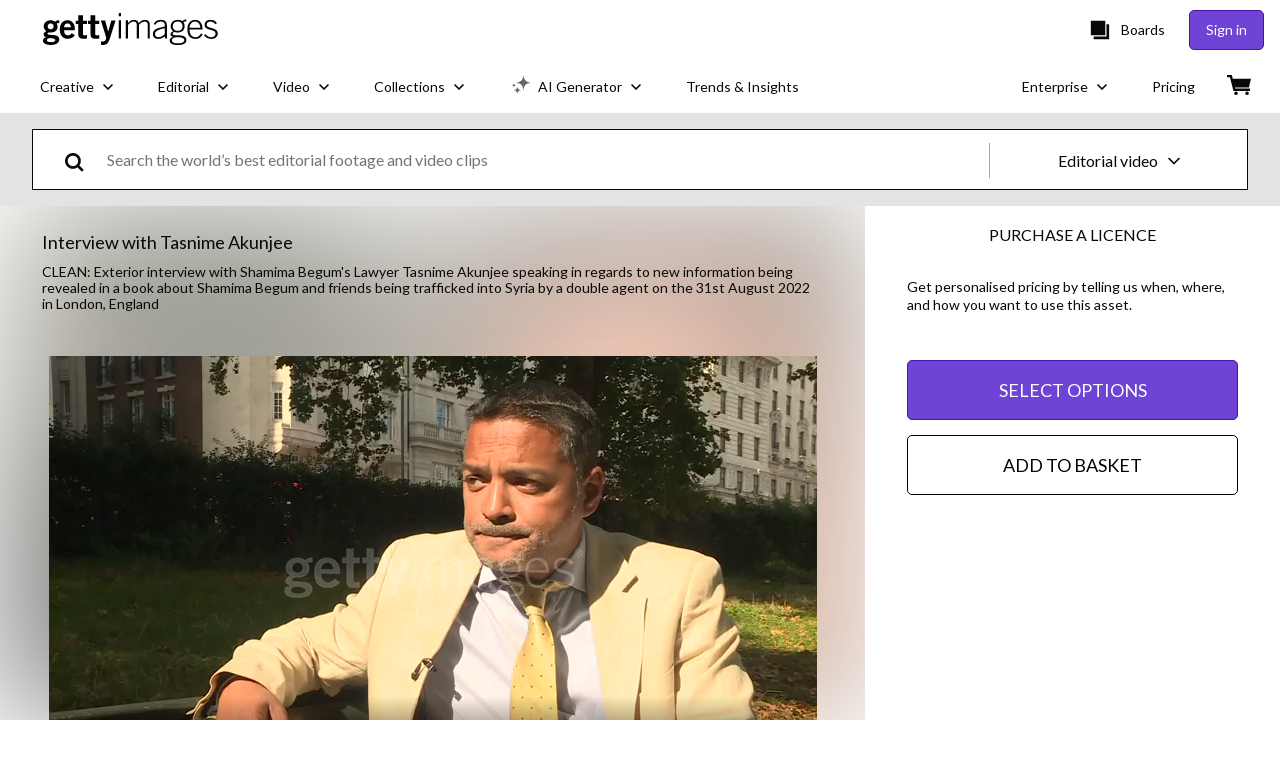

--- FILE ---
content_type: text/javascript; charset=utf-8
request_url: https://www.gettyimages.co.uk/components/global-nav/static/remoteEntry.52e1c8aea9777adaad41.js
body_size: 40412
content:
var global_nav;(function(){"use strict";var __webpack_modules__={7119:function(e,t,o){o.r(t);var r=o(4870),n=o.n(r);if(!o.federation.runtime){var a=o.federation;for(var s in o.federation={},n())o.federation[s]=n()[s];for(var s in a)o.federation[s]=a[s]}o.federation.instance||(o.federation.instance=o.federation.runtime.init(o.federation.initOptions),o.federation.attachShareScopeMap&&o.federation.attachShareScopeMap(o),o.federation.installInitialConsumes&&o.federation.installInitialConsumes(),!o.federation.isMFRemote&&o.federation.prefetch&&o.federation.prefetch())},3949:function(e,t,o){var r=o(4209),n=o(7421),a=o(7142);async function s({remoteInfo:e,remoteEntryExports:t,createScriptHook:o}){const{entry:r,entryGlobalName:s,name:i,type:c}=e;switch(c){case"esm":case"module":return async function({entry:e,remoteEntryExports:t}){return new Promise((o,r)=>{try{t?o(t):new Function("callbacks",`import("${e}").then(callbacks[0]).catch(callbacks[1])`)([o,r])}catch(e){r(e)}})}({entry:r,remoteEntryExports:t});case"system":return async function({entry:e,remoteEntryExports:t}){return new Promise((o,r)=>{try{t?o(t):new Function("callbacks",`System.import("${e}").then(callbacks[0]).catch(callbacks[1])`)([o,r])}catch(e){r(e)}})}({entry:r,remoteEntryExports:t});default:return async function({name:e,globalName:t,entry:o,createScriptHook:r}){const{entryExports:s}=a.getRemoteEntryExports(e,t);return s||n.loadScript(o,{attrs:{},createScriptHook:(e,t)=>{const o=r.emit({url:e,attrs:t});if(o)return o instanceof HTMLScriptElement||"script"in o||"timeout"in o?o:void 0}}).then(()=>{const{remoteEntryKey:r,entryExports:n}=a.getRemoteEntryExports(e,t);return a.assert(n,`\n      Unable to use the ${e}'s '${o}' URL with ${r}'s globalName to get remoteEntry exports.\n      Possible reasons could be:\n\n      1. '${o}' is not the correct URL, or the remoteEntry resource or name is incorrect.\n\n      2. ${r} cannot be used to get remoteEntry exports in the window object.\n    `),n}).catch(e=>{throw e})}({entry:r,globalName:s,name:i,createScriptHook:o})}}function i(e){const{entry:t,name:o}=e;return n.composeKeyWithSeparator(o,t)}async function c({origin:e,remoteEntryExports:t,remoteInfo:o}){const r=i(o);if(t)return t;if(!a.globalLoading[r]){const i=e.remoteHandler.hooks.lifecycle.loadEntry,c=e.loaderHook.lifecycle.createScript;a.globalLoading[r]=i.emit({createScriptHook:c,remoteInfo:o,remoteEntryExports:t}).then(e=>e||(n.isBrowserEnv()?s({remoteInfo:o,remoteEntryExports:t,createScriptHook:c}):async function({remoteInfo:e,createScriptHook:t}){const{entry:o,entryGlobalName:r,name:s,type:i}=e,{entryExports:c}=a.getRemoteEntryExports(s,r);return c||n.loadScriptNode(o,{attrs:{name:s,globalName:r,type:i},createScriptHook:(e,o)=>{const r=t.emit({url:e,attrs:o});if(r)return"url"in r?r:void 0}}).then(()=>{const{remoteEntryKey:e,entryExports:t}=a.getRemoteEntryExports(s,r);return a.assert(t,`\n      Unable to use the ${s}'s '${o}' URL with ${e}'s globalName to get remoteEntry exports.\n      Possible reasons could be:\n\n      1. '${o}' is not the correct URL, or the remoteEntry resource or name is incorrect.\n\n      2. ${e} cannot be used to get remoteEntry exports in the window object.\n    `),t}).catch(e=>{throw e})}({remoteInfo:o,createScriptHook:c})))}return a.globalLoading[r]}function l(e){return r._extends({},e,{entry:"entry"in e?e.entry:"",type:e.type||a.DEFAULT_REMOTE_TYPE,entryGlobalName:e.entryGlobalName||e.name,shareScope:e.shareScope||a.DEFAULT_SCOPE})}let u=class{async getEntry(){if(this.remoteEntryExports)return this.remoteEntryExports;const e=await c({origin:this.host,remoteInfo:this.remoteInfo,remoteEntryExports:this.remoteEntryExports});return a.assert(e,`remoteEntryExports is undefined \n ${n.safeToString(this.remoteInfo)}`),this.remoteEntryExports=e,this.remoteEntryExports}async get(e,t,o,n){const{loadFactory:s=!0}=o||{loadFactory:!0},i=await this.getEntry();if(!this.inited){const t=this.host.shareScopeMap,o=this.remoteInfo.shareScope||"default";t[o]||(t[o]={});const a=t[o],s=[],c={version:this.remoteInfo.version||""};Object.defineProperty(c,"shareScopeMap",{value:t,enumerable:!1});const l=await this.host.hooks.lifecycle.beforeInitContainer.emit({shareScope:a,remoteEntryInitOptions:c,initScope:s,remoteInfo:this.remoteInfo,origin:this.host});null==i||i.init,await i.init(l.shareScope,l.initScope,l.remoteEntryInitOptions),await this.host.hooks.lifecycle.initContainer.emit(r._extends({},l,{id:e,remoteSnapshot:n,remoteEntryExports:i}))}this.lib=i,this.inited=!0;const c=await i.get(t);a.assert(c,`${a.getFMId(this.remoteInfo)} remote don't export ${t}.`);const l=this.wraperFactory(c,e);if(!s)return l;return await l()}wraperFactory(e,t){function o(e,t){e&&"object"==typeof e&&Object.isExtensible(e)&&!Object.getOwnPropertyDescriptor(e,Symbol.for("mf_module_id"))&&Object.defineProperty(e,Symbol.for("mf_module_id"),{value:t,enumerable:!1})}return e instanceof Promise?async()=>{const r=await e();return o(r,t),r}:()=>{const r=e();return o(r,t),r}}constructor({remoteInfo:e,host:t}){this.inited=!1,this.lib=void 0,this.remoteInfo=e,this.host=t}};class f{on(e){"function"==typeof e&&this.listeners.add(e)}once(e){const t=this;this.on(function o(...r){return t.remove(o),e.apply(null,r)})}emit(...e){let t;return this.listeners.size>0&&this.listeners.forEach(o=>{t=o(...e)}),t}remove(e){this.listeners.delete(e)}removeAll(){this.listeners.clear()}constructor(e){this.type="",this.listeners=new Set,e&&(this.type=e)}}class d extends f{emit(...e){let t;const o=Array.from(this.listeners);if(o.length>0){let r=0;const n=t=>!1!==t&&(r<o.length?Promise.resolve(o[r++].apply(null,e)).then(n):t);t=n()}return Promise.resolve(t)}}function p(e,t){if(!a.isObject(t))return!1;if(e!==t)for(const o in e)if(!(o in t))return!1;return!0}class h extends f{emit(e){a.isObject(e)||a.error(`The data for the "${this.type}" hook should be an object.`);for(const t of this.listeners)try{const o=t(e);if(!p(e,o)){this.onerror(`A plugin returned an unacceptable value for the "${this.type}" type.`);break}e=o}catch(e){a.warn(e),this.onerror(e)}return e}constructor(e){super(),this.onerror=a.error,this.type=e}}class m extends f{emit(e){a.isObject(e)||a.error(`The response data for the "${this.type}" hook must be an object.`);const t=Array.from(this.listeners);if(t.length>0){let o=0;const r=t=>(a.warn(t),this.onerror(t),e),n=a=>{if(p(e,a)){if(e=a,o<t.length)try{return Promise.resolve(t[o++](e)).then(n,r)}catch(e){return r(e)}}else this.onerror(`A plugin returned an incorrect value for the "${this.type}" type.`);return e};return Promise.resolve(n(e))}return Promise.resolve(e)}constructor(e){super(),this.onerror=a.error,this.type=e}}class _{applyPlugin(e){a.assert(a.isPlainObject(e),"Plugin configuration is invalid.");const t=e.name;a.assert(t,"A name must be provided by the plugin."),this.registerPlugins[t]||(this.registerPlugins[t]=e,Object.keys(this.lifecycle).forEach(t=>{const o=e[t];o&&this.lifecycle[t].on(o)}))}removePlugin(e){a.assert(e,"A name is required.");const t=this.registerPlugins[e];a.assert(t,`The plugin "${e}" is not registered.`),Object.keys(t).forEach(e=>{"name"!==e&&this.lifecycle[e].remove(t[e])})}inherit({lifecycle:e,registerPlugins:t}){Object.keys(e).forEach(t=>{a.assert(!this.lifecycle[t],`The hook "${t}" has a conflict and cannot be inherited.`),this.lifecycle[t]=e[t]}),Object.keys(t).forEach(e=>{a.assert(!this.registerPlugins[e],`The plugin "${e}" has a conflict and cannot be inherited.`),this.applyPlugin(t[e])})}constructor(e){this.registerPlugins={},this.lifecycle=e,this.lifecycleKeys=Object.keys(e)}}function b(e){return r._extends({resourceCategory:"sync",share:!0,depsRemote:!0,prefetchInterface:!1},e)}function g(e,t,o,r=!0){const{cssAssets:a,jsAssetsWithoutEntry:s,entryAssets:i}=o;if(t.options.inBrowser){if(i.forEach(o=>{const{moduleInfo:r}=o,n=t.moduleCache.get(e.name);c(n?{origin:t,remoteInfo:r,remoteEntryExports:n.remoteEntryExports}:{origin:t,remoteInfo:r,remoteEntryExports:void 0})}),r){const e={rel:"preload",as:"style"};a.forEach(o=>{const{link:r,needAttach:a}=n.createLink({url:o,cb:()=>{},attrs:e,createLinkHook:(e,o)=>{const r=t.loaderHook.lifecycle.createLink.emit({url:e,attrs:o});if(r instanceof HTMLLinkElement)return r}});a&&document.head.appendChild(r)})}else{const e={rel:"stylesheet",type:"text/css"};a.forEach(o=>{const{link:r,needAttach:a}=n.createLink({url:o,cb:()=>{},attrs:e,createLinkHook:(e,o)=>{const r=t.loaderHook.lifecycle.createLink.emit({url:e,attrs:o});if(r instanceof HTMLLinkElement)return r},needDeleteLink:!1});a&&document.head.appendChild(r)})}if(r){const e={rel:"preload",as:"script"};s.forEach(o=>{const{link:r,needAttach:a}=n.createLink({url:o,cb:()=>{},attrs:e,createLinkHook:(e,o)=>{const r=t.loaderHook.lifecycle.createLink.emit({url:e,attrs:o});if(r instanceof HTMLLinkElement)return r}});a&&document.head.appendChild(r)})}else{const o={fetchpriority:"high",type:"module"===(null==e?void 0:e.type)?"module":"text/javascript"};s.forEach(e=>{const{script:r,needAttach:a}=n.createScript({url:e,cb:()=>{},attrs:o,createScriptHook:(e,o)=>{const r=t.loaderHook.lifecycle.createScript.emit({url:e,attrs:o});if(r instanceof HTMLScriptElement)return r},needDeleteScript:!0});a&&document.head.appendChild(r)})}}}function y(e,t){const o=a.getRemoteEntryInfoFromSnapshot(t);o.url||a.error(`The attribute remoteEntry of ${e.name} must not be undefined.`);let r=n.getResourceUrl(t,o.url);n.isBrowserEnv()||r.startsWith("http")||(r=`https:${r}`),e.type=o.type,e.entryGlobalName=o.globalName,e.entry=r,e.version=t.version,e.buildVersion=t.buildVersion}function E(e){const t=e.split(":");return 1===t.length?{name:t[0],version:void 0}:2===t.length?{name:t[0],version:t[1]}:{name:t[1],version:t[2]}}function S(e,t,o,r,s={},i){const c=a.getFMId(t),{value:l}=a.getInfoWithoutType(e,c),u=i||l;if(u&&!n.isManifestProvider(u)&&(o(u,t,r),u.remotesInfo)){const t=Object.keys(u.remotesInfo);for(const r of t){if(s[r])continue;s[r]=!0;const t=E(r),n=u.remotesInfo[r];S(e,{name:t.name,version:n.matchedVersion},o,!1,s,void 0)}}}function k(e,t,o,r,s){const i=[],c=[],l=[],u=new Set,f=new Set,{options:d}=e,{preloadConfig:p}=t,{depsRemote:h}=p;if(S(r,o,(t,o,r)=>{let s;if(r)s=p;else if(Array.isArray(h)){const e=h.find(e=>e.nameOrAlias===o.name||e.nameOrAlias===o.alias);if(!e)return;s=b(e)}else{if(!0!==h)return;s=p}const u=n.getResourceUrl(t,a.getRemoteEntryInfoFromSnapshot(t).url);u&&l.push({name:o.name,moduleInfo:{name:o.name,entry:u,type:"remoteEntryType"in t?t.remoteEntryType:"global",entryGlobalName:"globalName"in t?t.globalName:o.name,shareScope:"",version:"version"in t?t.version:void 0},url:u});let f="modules"in t?t.modules:[];const d=(m=s.exposes)?m.map(e=>"."===e?e:e.startsWith("./")?e.replace("./",""):e):[];var m,_;d.length&&"modules"in t&&(f=null==t||null==(_=t.modules)?void 0:_.reduce((e,t)=>(-1!==(null==d?void 0:d.indexOf(t.moduleName))&&e.push(t),e),[]));function g(e){const o=e.map(e=>n.getResourceUrl(t,e));return s.filter?o.filter(s.filter):o}if(f){const r=f.length;for(let n=0;n<r;n++){const r=f[n],l=`${o.name}/${r.moduleName}`;e.remoteHandler.hooks.lifecycle.handlePreloadModule.emit({id:"."===r.moduleName?o.name:l,name:o.name,remoteSnapshot:t,preloadConfig:s,remote:o,origin:e});a.getPreloaded(l)||("all"===s.resourceCategory?(i.push(...g(r.assets.css.async)),i.push(...g(r.assets.css.sync)),c.push(...g(r.assets.js.async)),c.push(...g(r.assets.js.sync))):(s.resourceCategory="sync")&&(i.push(...g(r.assets.css.sync)),c.push(...g(r.assets.js.sync))),a.setPreloaded(l))}}},!0,{},s),s.shared){const t=(t,o)=>{const r=a.getRegisteredShare(e.shareScopeMap,o.sharedName,t,e.sharedHandler.hooks.lifecycle.resolveShare);r&&"function"==typeof r.lib&&(o.assets.js.sync.forEach(e=>{u.add(e)}),o.assets.css.sync.forEach(e=>{f.add(e)}))};s.shared.forEach(e=>{var o;const r=null==(o=d.shared)?void 0:o[e.sharedName];if(!r)return;const n=e.version?r.find(t=>t.version===e.version):r;if(!n)return;a.arrayOptions(n).forEach(o=>{t(o,e)})})}const m=c.filter(e=>!u.has(e));return{cssAssets:i.filter(e=>!f.has(e)),jsAssetsWithoutEntry:m,entryAssets:l}}function w(e,t){const o=a.getGlobalSnapshotInfoByModuleInfo({name:t.options.name,version:t.options.version}),r=o&&"remotesInfo"in o&&o.remotesInfo&&a.getInfoWithoutType(o.remotesInfo,e.name).value;return r&&r.matchedVersion?{hostGlobalSnapshot:o,globalSnapshot:a.getGlobalSnapshot(),remoteSnapshot:a.getGlobalSnapshotInfoByModuleInfo({name:e.name,version:r.matchedVersion})}:{hostGlobalSnapshot:void 0,globalSnapshot:a.getGlobalSnapshot(),remoteSnapshot:a.getGlobalSnapshotInfoByModuleInfo({name:e.name,version:"version"in e?e.version:void 0})}}class v{async loadSnapshot(e){const{options:t}=this.HostInstance,{hostGlobalSnapshot:o,remoteSnapshot:r,globalSnapshot:n}=this.getGlobalRemoteInfo(e),{remoteSnapshot:a,globalSnapshot:s}=await this.hooks.lifecycle.loadSnapshot.emit({options:t,moduleInfo:e,hostGlobalSnapshot:o,remoteSnapshot:r,globalSnapshot:n});return{remoteSnapshot:a,globalSnapshot:s}}async loadRemoteSnapshotInfo(e){const{options:t}=this.HostInstance;await this.hooks.lifecycle.beforeLoadRemoteSnapshot.emit({options:t,moduleInfo:e});let o=a.getGlobalSnapshotInfoByModuleInfo({name:this.HostInstance.options.name,version:this.HostInstance.options.version});o||(o={version:this.HostInstance.options.version||"",remoteEntry:"",remotesInfo:{}},a.addGlobalSnapshot({[this.HostInstance.options.name]:o})),o&&"remotesInfo"in o&&!a.getInfoWithoutType(o.remotesInfo,e.name).value&&("version"in e||"entry"in e)&&(o.remotesInfo=r._extends({},null==o?void 0:o.remotesInfo,{[e.name]:{matchedVersion:"version"in e?e.version:e.entry}}));const{hostGlobalSnapshot:s,remoteSnapshot:i,globalSnapshot:c}=this.getGlobalRemoteInfo(e),{remoteSnapshot:l,globalSnapshot:u}=await this.hooks.lifecycle.loadSnapshot.emit({options:t,moduleInfo:e,hostGlobalSnapshot:s,remoteSnapshot:i,globalSnapshot:c});if(l){if(n.isManifestProvider(l)){const t=n.isBrowserEnv()?l.remoteEntry:l.ssrRemoteEntry||l.remoteEntry||"",o=await this.getManifestJson(t,e,{});return{remoteSnapshot:o,globalSnapshot:a.setGlobalSnapshotInfoByModuleInfo(r._extends({},e,{entry:t}),o)}}{const{remoteSnapshot:t}=await this.hooks.lifecycle.loadRemoteSnapshot.emit({options:this.HostInstance.options,moduleInfo:e,remoteSnapshot:l,from:"global"});return{remoteSnapshot:t,globalSnapshot:u}}}if(a.isRemoteInfoWithEntry(e)){const t=await this.getManifestJson(e.entry,e,{}),o=a.setGlobalSnapshotInfoByModuleInfo(e,t),{remoteSnapshot:r}=await this.hooks.lifecycle.loadRemoteSnapshot.emit({options:this.HostInstance.options,moduleInfo:e,remoteSnapshot:t,from:"global"});return{remoteSnapshot:r,globalSnapshot:o}}a.error(`\n          Cannot get remoteSnapshot with the name: '${e.name}', version: '${e.version}' from __FEDERATION__.moduleInfo. The following reasons may be causing the problem:\n\n          1. The Deploy platform did not deliver the correct data. You can use __FEDERATION__.moduleInfo to check the remoteInfo.\n\n          2. The remote '${e.name}' version '${e.version}' is not released.\n\n          The transformed module info: ${JSON.stringify(u)}\n        `)}getGlobalRemoteInfo(e){return w(e,this.HostInstance)}async getManifestJson(e,t,o){const r=async()=>{let o=this.manifestCache.get(e);if(o)return o;try{let t=await this.loaderHook.lifecycle.fetch.emit(e,{});return t&&t instanceof Response||(t=await fetch(e,{})),o=await t.json(),a.assert(o.metaData&&o.exposes&&o.shared,`${e} is not a federation manifest`),this.manifestCache.set(e,o),o}catch(o){delete this.manifestLoading[e],a.error(`Failed to get manifestJson for ${t.name}. The manifest URL is ${e}. Please ensure that the manifestUrl is accessible.\n          \n Error message:\n          \n ${o}`)}},s=async()=>{const o=await r(),a=n.generateSnapshotFromManifest(o,{version:e}),{remoteSnapshot:s}=await this.hooks.lifecycle.loadRemoteSnapshot.emit({options:this.HostInstance.options,moduleInfo:t,manifestJson:o,remoteSnapshot:a,manifestUrl:e,from:"manifest"});return s};return this.manifestLoading[e]||(this.manifestLoading[e]=s().then(e=>e)),this.manifestLoading[e]}constructor(e){this.loadingHostSnapshot=null,this.manifestCache=new Map,this.hooks=new _({beforeLoadRemoteSnapshot:new d("beforeLoadRemoteSnapshot"),loadSnapshot:new m("loadGlobalSnapshot"),loadRemoteSnapshot:new m("loadRemoteSnapshot")}),this.manifestLoading=a.Global.__FEDERATION__.__MANIFEST_LOADING__,this.HostInstance=e,this.loaderHook=e.loaderHook}}class I{registerShared(e,t){const{shareInfos:o,shared:r}=a.formatShareConfigs(e,t);return Object.keys(o).forEach(e=>{o[e].forEach(o=>{!a.getRegisteredShare(this.shareScopeMap,e,o,this.hooks.lifecycle.resolveShare)&&o&&o.lib&&this.setShared({pkgName:e,lib:o.lib,get:o.get,loaded:!0,shared:o,from:t.name})})}),{shareInfos:o,shared:r}}async loadShare(e,t){const{host:o}=this,r=a.getTargetSharedOptions({pkgName:e,extraOptions:t,shareInfos:o.options.shared});(null==r?void 0:r.scope)&&await Promise.all(r.scope.map(async e=>{await Promise.all(this.initializeSharing(e,{strategy:r.strategy}))}));const n=await this.hooks.lifecycle.beforeLoadShare.emit({pkgName:e,shareInfo:r,shared:o.options.shared,origin:o}),{shareInfo:s}=n;a.assert(s,`Cannot find ${e} Share in the ${o.options.name}. Please ensure that the ${e} Share parameters have been injected`);const i=a.getRegisteredShare(this.shareScopeMap,e,s,this.hooks.lifecycle.resolveShare),c=e=>{e.useIn||(e.useIn=[]),a.addUniqueItem(e.useIn,o.options.name)};if(i&&i.lib)return c(i),i.lib;if(i&&i.loading&&!i.loaded){const e=await i.loading;return i.loaded=!0,i.lib||(i.lib=e),c(i),e}if(i){const t=(async()=>{const t=await i.get();s.lib=t,s.loaded=!0,c(s);const o=a.getRegisteredShare(this.shareScopeMap,e,s,this.hooks.lifecycle.resolveShare);return o&&(o.lib=t,o.loaded=!0),t})();return this.setShared({pkgName:e,loaded:!1,shared:i,from:o.options.name,lib:null,loading:t}),t}{if(null==t?void 0:t.customShareInfo)return!1;const r=(async()=>{const t=await s.get();s.lib=t,s.loaded=!0,c(s);const o=a.getRegisteredShare(this.shareScopeMap,e,s,this.hooks.lifecycle.resolveShare);return o&&(o.lib=t,o.loaded=!0),t})();return this.setShared({pkgName:e,loaded:!1,shared:s,from:o.options.name,lib:null,loading:r}),r}}initializeSharing(e=a.DEFAULT_SCOPE,t){const{host:o}=this,r=null==t?void 0:t.from,n=null==t?void 0:t.strategy;let s=null==t?void 0:t.initScope;const i=[];if("build"!==r){const{initTokens:t}=this;s||(s=[]);let o=t[e];if(o||(o=t[e]={from:this.host.name}),s.indexOf(o)>=0)return i;s.push(o)}const c=this.shareScopeMap,l=o.options.name;c[e]||(c[e]={});const u=c[e],f=async t=>{const{module:r}=await o.remoteHandler.getRemoteModuleAndOptions({id:t});if(r.getEntry){let a;try{a=await r.getEntry()}catch(e){a=await o.remoteHandler.hooks.lifecycle.errorLoadRemote.emit({id:t,error:e,from:"runtime",lifecycle:"beforeLoadShare",origin:o})}r.inited||(await(n=a,n&&n.init&&n.init(c[e],s)),r.inited=!0)}var n};return Object.keys(o.options.shared).forEach(t=>{o.options.shared[t].forEach(o=>{o.scope.includes(e)&&((e,t)=>{var o;const{version:r,eager:n}=t;u[e]=u[e]||{};const a=u[e],s=a[r],i=Boolean(s&&(s.eager||(null==(o=s.shareConfig)?void 0:o.eager)));(!s||"loaded-first"!==s.strategy&&!s.loaded&&(Boolean(!n)!==!i?n:l>s.from))&&(a[r]=t)})(t,o)})}),"version-first"!==o.options.shareStrategy&&"version-first"!==n||o.options.remotes.forEach(t=>{t.shareScope===e&&i.push(f(t.name))}),i}loadShareSync(e,t){const{host:o}=this,r=a.getTargetSharedOptions({pkgName:e,extraOptions:t,shareInfos:o.options.shared});(null==r?void 0:r.scope)&&r.scope.forEach(e=>{this.initializeSharing(e,{strategy:r.strategy})});const n=a.getRegisteredShare(this.shareScopeMap,e,r,this.hooks.lifecycle.resolveShare),s=e=>{e.useIn||(e.useIn=[]),a.addUniqueItem(e.useIn,o.options.name)};if(n){if("function"==typeof n.lib)return s(n),n.loaded||(n.loaded=!0,n.from===o.options.name&&(r.loaded=!0)),n.lib;if("function"==typeof n.get){const t=n.get();if(!(t instanceof Promise))return s(n),this.setShared({pkgName:e,loaded:!0,from:o.options.name,lib:t,shared:n}),t}}if(r.lib)return r.loaded||(r.loaded=!0),r.lib;if(r.get){const t=r.get();if(t instanceof Promise)throw new Error(`\n        The loadShareSync function was unable to load ${e}. The ${e} could not be found in ${o.options.name}.\n        Possible reasons for failure: \n\n        1. The ${e} share was registered with the 'get' attribute, but loadShare was not used beforehand.\n\n        2. The ${e} share was not registered with the 'lib' attribute.\n\n      `);return r.lib=t,this.setShared({pkgName:e,loaded:!0,from:o.options.name,lib:r.lib,shared:r}),r.lib}throw new Error(`\n        The loadShareSync function was unable to load ${e}. The ${e} could not be found in ${o.options.name}.\n        Possible reasons for failure: \n\n        1. The ${e} share was registered with the 'get' attribute, but loadShare was not used beforehand.\n\n        2. The ${e} share was not registered with the 'lib' attribute.\n\n      `)}initShareScopeMap(e,t,o={}){const{host:r}=this;this.shareScopeMap[e]=t,this.hooks.lifecycle.initContainerShareScopeMap.emit({shareScope:t,options:r.options,origin:r,scopeName:e,hostShareScopeMap:o.hostShareScopeMap})}setShared({pkgName:e,shared:t,from:o,lib:n,loading:a,loaded:s,get:i}){const{version:c,scope:l="default"}=t,u=r._object_without_properties_loose(t,["version","scope"]);(Array.isArray(l)?l:[l]).forEach(t=>{if(this.shareScopeMap[t]||(this.shareScopeMap[t]={}),this.shareScopeMap[t][e]||(this.shareScopeMap[t][e]={}),!this.shareScopeMap[t][e][c])return this.shareScopeMap[t][e][c]=r._extends({version:c,scope:["default"]},u,{lib:n,loaded:s,loading:a}),void(i&&(this.shareScopeMap[t][e][c].get=i));const o=this.shareScopeMap[t][e][c];a&&!o.loading&&(o.loading=a)})}_setGlobalShareScopeMap(e){const t=a.getGlobalShareScope(),o=e.id||e.name;o&&!t[o]&&(t[o]=this.shareScopeMap)}constructor(e){this.hooks=new _({afterResolve:new m("afterResolve"),beforeLoadShare:new m("beforeLoadShare"),loadShare:new d,resolveShare:new h("resolveShare"),initContainerShareScopeMap:new h("initContainerShareScopeMap")}),this.host=e,this.shareScopeMap={},this.initTokens={},this._setGlobalShareScopeMap(e.options)}}class N{formatAndRegisterRemote(e,t){return(t.remotes||[]).reduce((e,t)=>(this.registerRemote(t,e,{force:!1}),e),e.remotes)}setIdToRemoteMap(e,t){const{remote:o,expose:r}=t,{name:n,alias:a}=o;if(this.idToRemoteMap[e]={name:o.name,expose:r},a&&e.startsWith(n)){const t=e.replace(n,a);return void(this.idToRemoteMap[t]={name:o.name,expose:r})}if(a&&e.startsWith(a)){const t=e.replace(a,n);this.idToRemoteMap[t]={name:o.name,expose:r}}}async loadRemote(e,t){const{host:o}=this;try{const{loadFactory:r=!0}=t||{loadFactory:!0},{module:n,moduleOptions:a,remoteMatchInfo:s}=await this.getRemoteModuleAndOptions({id:e}),{pkgNameOrAlias:i,remote:c,expose:l,id:u,remoteSnapshot:f}=s,d=await n.get(u,l,t,f),p=await this.hooks.lifecycle.onLoad.emit({id:u,pkgNameOrAlias:i,expose:l,exposeModule:r?d:void 0,exposeModuleFactory:r?void 0:d,remote:c,options:a,moduleInstance:n,origin:o});return this.setIdToRemoteMap(e,s),"function"==typeof p?p:d}catch(r){const{from:n="runtime"}=t||{from:"runtime"},a=await this.hooks.lifecycle.errorLoadRemote.emit({id:e,error:r,from:n,lifecycle:"onLoad",origin:o});if(!a)throw r;return a}}async preloadRemote(e){const{host:t}=this;await this.hooks.lifecycle.beforePreloadRemote.emit({preloadOps:e,options:t.options,origin:t});const o=(r=t.options.remotes,e.map(e=>{const t=function(e,t){for(const o of e){if(t===o.name)return o;if(o.alias&&t===o.alias)return o}}(r,e.nameOrAlias);return a.assert(t,`Unable to preload ${e.nameOrAlias} as it is not included in ${!t&&n.safeToString({remoteInfo:t,remotes:r})}`),{remote:t,preloadConfig:b(e)}}));var r;await Promise.all(o.map(async e=>{const{remote:o}=e,r=l(o),{globalSnapshot:n,remoteSnapshot:a}=await t.snapshotHandler.loadRemoteSnapshotInfo(o),s=await this.hooks.lifecycle.generatePreloadAssets.emit({origin:t,preloadOptions:e,remote:o,remoteInfo:r,globalSnapshot:n,remoteSnapshot:a});s&&g(r,t,s)}))}registerRemotes(e,t){const{host:o}=this;e.forEach(e=>{this.registerRemote(e,o.options.remotes,{force:null==t?void 0:t.force})})}async getRemoteModuleAndOptions(e){const{host:t}=this,{id:o}=e;let n;try{n=await this.hooks.lifecycle.beforeRequest.emit({id:o,options:t.options,origin:t})}catch(e){if(n=await this.hooks.lifecycle.errorLoadRemote.emit({id:o,options:t.options,origin:t,from:"runtime",error:e,lifecycle:"beforeRequest"}),!n)throw e}const{id:s}=n,i=function(e,t){for(const o of e){const e=t.startsWith(o.name);let r=t.replace(o.name,"");if(e){if(r.startsWith("/"))return r=`.${r}`,{pkgNameOrAlias:o.name,expose:r,remote:o};if(""===r)return{pkgNameOrAlias:o.name,expose:".",remote:o}}const n=o.alias&&t.startsWith(o.alias);let a=o.alias&&t.replace(o.alias,"");if(o.alias&&n){if(a&&a.startsWith("/"))return a=`.${a}`,{pkgNameOrAlias:o.alias,expose:a,remote:o};if(""===a)return{pkgNameOrAlias:o.alias,expose:".",remote:o}}}}(t.options.remotes,s);a.assert(i,`\n        Unable to locate ${s} in ${t.options.name}. Potential reasons for failure include:\n\n        1. ${s} was not included in the 'remotes' parameter of ${t.options.name||"the host"}.\n\n        2. ${s} could not be found in the 'remotes' of ${t.options.name} with either 'name' or 'alias' attributes.\n        3. ${s} is not online, injected, or loaded.\n        4. ${s}  cannot be accessed on the expected.\n        5. The 'beforeRequest' hook was provided but did not return the correct 'remoteInfo' when attempting to load ${s}.\n      `);const{remote:c}=i,f=l(c),d=await t.sharedHandler.hooks.lifecycle.afterResolve.emit(r._extends({id:s},i,{options:t.options,origin:t,remoteInfo:f})),{remote:p,expose:h}=d;a.assert(p&&h,`The 'beforeRequest' hook was executed, but it failed to return the correct 'remote' and 'expose' values while loading ${s}.`);let m=t.moduleCache.get(p.name);const _={host:t,remoteInfo:f};return m||(m=new u(_),t.moduleCache.set(p.name,m)),{module:m,moduleOptions:_,remoteMatchInfo:d}}registerRemote(e,t,o){const{host:r}=this,s=()=>{if(e.alias){const o=t.find(t=>{var o;return e.alias&&(t.name.startsWith(e.alias)||(null==(o=t.alias)?void 0:o.startsWith(e.alias)))});a.assert(!o,`The alias ${e.alias} of remote ${e.name} is not allowed to be the prefix of ${o&&o.name} name or alias`)}"entry"in e&&n.isBrowserEnv()&&!e.entry.startsWith("http")&&(e.entry=new URL(e.entry,window.location.origin).href),e.shareScope||(e.shareScope=a.DEFAULT_SCOPE),e.type||(e.type=a.DEFAULT_REMOTE_TYPE)};this.hooks.lifecycle.beforeRegisterRemote.emit({remote:e,origin:r});const i=t.find(t=>t.name===e.name);if(i){const a=[`The remote "${e.name}" is already registered.`,(null==o?void 0:o.force)?"Hope you have known that OVERRIDE it may have some unexpected errors":'If you want to merge the remote, you can set "force: true".'];(null==o?void 0:o.force)&&(this.removeRemote(i),s(),t.push(e),this.hooks.lifecycle.registerRemote.emit({remote:e,origin:r})),n.warn(a.join(" "))}else s(),t.push(e),this.hooks.lifecycle.registerRemote.emit({remote:e,origin:r})}removeRemote(e){try{const{host:o}=this,{name:r}=e,s=o.options.remotes.findIndex(e=>e.name===r);-1!==s&&o.options.remotes.splice(s,1);const c=o.moduleCache.get(e.name);if(c){const r=c.remoteInfo,s=r.entryGlobalName;var t;if(globalThis[s])(null==(t=Object.getOwnPropertyDescriptor(globalThis,s))?void 0:t.configurable)?delete globalThis[s]:globalThis[s]=void 0;const l=i(c.remoteInfo);a.globalLoading[l]&&delete a.globalLoading[l],o.snapshotHandler.manifestCache.delete(r.entry);let u=r.buildVersion?n.composeKeyWithSeparator(r.name,r.buildVersion):r.name;const f=globalThis.__FEDERATION__.__INSTANCES__.findIndex(e=>r.buildVersion?e.options.id===u:e.name===u);if(-1!==f){const e=globalThis.__FEDERATION__.__INSTANCES__[f];u=e.options.id||u;const t=a.getGlobalShareScope();let o=!0;const n=[];Object.keys(t).forEach(e=>{const a=t[e];a&&Object.keys(a).forEach(t=>{const s=a[t];s&&Object.keys(s).forEach(a=>{const i=s[a];i&&Object.keys(i).forEach(s=>{const c=i[s];c&&"object"==typeof c&&c.from===r.name&&(c.loaded||c.loading?(c.useIn=c.useIn.filter(e=>e!==r.name),c.useIn.length?o=!1:n.push([e,t,a,s])):n.push([e,t,a,s]))})})})}),o&&(e.shareScopeMap={},delete t[u]),n.forEach(([e,o,r,n])=>{var a,s,i;null==(i=t[e])||(null==(s=i[o])||(null==(a=s[r])||delete a[n]))}),globalThis.__FEDERATION__.__INSTANCES__.splice(f,1)}const{hostGlobalSnapshot:d}=w(e,o);if(d){const t=d&&"remotesInfo"in d&&d.remotesInfo&&a.getInfoWithoutType(d.remotesInfo,e.name).key;t&&(delete d.remotesInfo[t],Boolean(a.Global.__FEDERATION__.__MANIFEST_LOADING__[t])&&delete a.Global.__FEDERATION__.__MANIFEST_LOADING__[t])}o.moduleCache.delete(e.name)}}catch(e){}}constructor(e){this.hooks=new _({beforeRegisterRemote:new h("beforeRegisterRemote"),registerRemote:new h("registerRemote"),beforeRequest:new m("beforeRequest"),onLoad:new d("onLoad"),handlePreloadModule:new f("handlePreloadModule"),errorLoadRemote:new d("errorLoadRemote"),beforePreloadRemote:new d("beforePreloadRemote"),generatePreloadAssets:new d("generatePreloadAssets"),afterPreloadRemote:new d,loadEntry:new d}),this.host=e,this.idToRemoteMap={}}}class R{initOptions(e){this.registerPlugins(e.plugins);const t=this.formatOptions(this.options,e);return this.options=t,t}async loadShare(e,t){return this.sharedHandler.loadShare(e,t)}loadShareSync(e,t){return this.sharedHandler.loadShareSync(e,t)}initializeSharing(e=a.DEFAULT_SCOPE,t){return this.sharedHandler.initializeSharing(e,t)}initRawContainer(e,t,o){const r=l({name:e,entry:t}),n=new u({host:this,remoteInfo:r});return n.remoteEntryExports=o,this.moduleCache.set(e,n),n}async loadRemote(e,t){return this.remoteHandler.loadRemote(e,t)}async preloadRemote(e){return this.remoteHandler.preloadRemote(e)}initShareScopeMap(e,t,o={}){this.sharedHandler.initShareScopeMap(e,t,o)}formatOptions(e,t){const{shared:o}=a.formatShareConfigs(e,t),{userOptions:n,options:s}=this.hooks.lifecycle.beforeInit.emit({origin:this,userOptions:t,options:e,shareInfo:o}),i=this.remoteHandler.formatAndRegisterRemote(s,n),{shared:c}=this.sharedHandler.registerShared(s,n),l=[...s.plugins];n.plugins&&n.plugins.forEach(e=>{l.includes(e)||l.push(e)});const u=r._extends({},e,t,{plugins:l,remotes:i,shared:c});return this.hooks.lifecycle.init.emit({origin:this,options:u}),u}registerPlugins(e){const t=function(e,t){const o=a.getGlobalHostPlugins();return o.length>0&&o.forEach(t=>{(null==e?void 0:e.find(e=>e.name!==t.name))&&e.push(t)}),e&&e.length>0&&e.forEach(e=>{t.forEach(t=>{t.applyPlugin(e)})}),e}(e,[this.hooks,this.remoteHandler.hooks,this.sharedHandler.hooks,this.snapshotHandler.hooks,this.loaderHook]);this.options.plugins=this.options.plugins.reduce((e,t)=>t?(e&&!e.find(e=>e.name===t.name)&&e.push(t),e):e,t||[])}registerRemotes(e,t){return this.remoteHandler.registerRemotes(e,t)}constructor(e){this.hooks=new _({beforeInit:new h("beforeInit"),init:new f,beforeInitContainer:new m("beforeInitContainer"),initContainer:new m("initContainer")}),this.version="0.6.10",this.moduleCache=new Map,this.loaderHook=new _({getModuleInfo:new f,createScript:new f,createLink:new f,fetch:new d});const t={id:a.getBuilderId(),name:e.name,plugins:[{name:"snapshot-plugin",async afterResolve(e){const{remote:t,pkgNameOrAlias:o,expose:n,origin:s,remoteInfo:i}=e;if(!a.isRemoteInfoWithEntry(t)||!a.isPureRemoteEntry(t)){const{remoteSnapshot:a,globalSnapshot:c}=await s.snapshotHandler.loadRemoteSnapshotInfo(t);y(i,a);const l={remote:t,preloadConfig:{nameOrAlias:o,exposes:[n],resourceCategory:"sync",share:!1,depsRemote:!1}},u=await s.remoteHandler.hooks.lifecycle.generatePreloadAssets.emit({origin:s,preloadOptions:l,remoteInfo:i,remote:t,remoteSnapshot:a,globalSnapshot:c});return u&&g(i,s,u,!1),r._extends({},e,{remoteSnapshot:a})}return e}},{name:"generate-preload-assets-plugin",async generatePreloadAssets(e){const{origin:t,preloadOptions:o,remoteInfo:r,remote:n,globalSnapshot:s,remoteSnapshot:i}=e;return a.isRemoteInfoWithEntry(n)&&a.isPureRemoteEntry(n)?{cssAssets:[],jsAssetsWithoutEntry:[],entryAssets:[{name:n.name,url:n.entry,moduleInfo:{name:r.name,entry:n.entry,type:r.type||"global",entryGlobalName:"",shareScope:""}}]}:(y(r,i),k(t,o,r,s,i))}}],remotes:[],shared:{},inBrowser:n.isBrowserEnv()};this.name=e.name,this.options=t,this.snapshotHandler=new v(this),this.sharedHandler=new I(this),this.remoteHandler=new N(this),this.shareScopeMap=this.sharedHandler.shareScopeMap,this.registerPlugins([...t.plugins,...e.plugins||[]]),this.options=this.formatOptions(t,e)}}let T=null;a.setGlobalFederationConstructor(R),Object.defineProperty(t,"loadScript",{enumerable:!0,get:function(){return n.loadScript}}),Object.defineProperty(t,"loadScriptNode",{enumerable:!0,get:function(){return n.loadScriptNode}}),t.registerGlobalPlugins=a.registerGlobalPlugins,t.FederationHost=R,t.Module=u,t.getInstance=function(){return T},t.getRemoteEntry=c,t.getRemoteInfo=l,t.init=function(e){const t=a.getGlobalFederationInstance(e.name,e.version);if(t)return t.initOptions(e),T||(T=t),t;{const t=a.getGlobalFederationConstructor()||R;return T=new t(e),a.setGlobalFederationInstance(T),T}},t.loadRemote=function(...e){return a.assert(T,"Please call init first"),T.loadRemote.apply(T,e)},t.loadShare=function(...e){return a.assert(T,"Please call init first"),T.loadShare.apply(T,e)},t.loadShareSync=function(...e){return a.assert(T,"Please call init first"),T.loadShareSync.apply(T,e)},t.preloadRemote=function(...e){return a.assert(T,"Please call init first"),T.preloadRemote.apply(T,e)},t.registerPlugins=function(...e){return a.assert(T,"Please call init first"),T.registerPlugins.apply(T,e)},t.registerRemotes=function(...e){return a.assert(T,"Please call init first"),T.registerRemotes.apply(T,e)}},4209:function(e,t){function o(){return o=Object.assign||function(e){for(var t=1;t<arguments.length;t++){var o=arguments[t];for(var r in o)Object.prototype.hasOwnProperty.call(o,r)&&(e[r]=o[r])}return e},o.apply(this,arguments)}t._extends=o,t._object_without_properties_loose=function(e,t){if(null==e)return{};var o,r,n={},a=Object.keys(e);for(r=0;r<a.length;r++)o=a[r],t.indexOf(o)>=0||(n[o]=e[o]);return n}},7142:function(e,t,o){var r=o(4209),n=o(7421);function a(){return"global_nav:1.0.3156225"}const s="[ Federation Runtime ]";function i(e){if(e instanceof Error)throw e.message=`${s}: ${e.message}`,e;throw new Error(`${s}: ${e}`)}function c(e){e instanceof Error&&(e.message=`${s}: ${e.message}`)}function l(e){return"version"in e&&e.version?`${e.name}:${e.version}`:"entry"in e&&e.entry?`${e.name}:${e.entry}`:`${e.name}`}const u=Object.prototype.toString;function f(e){return Array.isArray(e)?e:[e]}const d=(()=>{try{return new Function("return this")()}catch(e){return globalThis}})(),p=d;function h(e,t,o){Object.defineProperty(e,t,{value:o,configurable:!1,writable:!0})}function m(e,t){return Object.hasOwnProperty.call(e,t)}m(globalThis,"__GLOBAL_LOADING_REMOTE_ENTRY__")||h(globalThis,"__GLOBAL_LOADING_REMOTE_ENTRY__",{});const _=globalThis.__GLOBAL_LOADING_REMOTE_ENTRY__;function b(e){var t,o,r,n,a,s;m(e,"__VMOK__")&&!m(e,"__FEDERATION__")&&h(e,"__FEDERATION__",e.__VMOK__),m(e,"__FEDERATION__")||(h(e,"__FEDERATION__",{__GLOBAL_PLUGIN__:[],__INSTANCES__:[],moduleInfo:{},__SHARE__:{},__MANIFEST_LOADING__:{},__PRELOADED_MAP__:new Map}),h(e,"__VMOK__",e.__FEDERATION__)),null!=(t=e.__FEDERATION__).__GLOBAL_PLUGIN__||(t.__GLOBAL_PLUGIN__=[]),null!=(o=e.__FEDERATION__).__INSTANCES__||(o.__INSTANCES__=[]),null!=(r=e.__FEDERATION__).moduleInfo||(r.moduleInfo={}),null!=(n=e.__FEDERATION__).__SHARE__||(n.__SHARE__={}),null!=(a=e.__FEDERATION__).__MANIFEST_LOADING__||(a.__MANIFEST_LOADING__={}),null!=(s=e.__FEDERATION__).__PRELOADED_MAP__||(s.__PRELOADED_MAP__=new Map)}function g(e,t){if("string"==typeof t){if(e[t])return{value:e[t],key:t};{const o=Object.keys(e);for(const r of o){const[o,n]=r.split(":"),a=`${o}:${t}`,s=e[a];if(s)return{value:s,key:a}}return{value:void 0,key:t}}}throw new Error("key must be string")}b(globalThis),b(d);const y=(e,t)=>{const o=g(t,l(e)).value;if(o&&!o.version&&"version"in e&&e.version&&(o.version=e.version),o)return o;if("version"in e&&e.version){const{version:t}=e,o=l(r._object_without_properties_loose(e,["version"])),n=g(d.__FEDERATION__.moduleInfo,o).value;if((null==n?void 0:n.version)===t)return n}},E="default",S="[0-9A-Za-z-]+",k=`(?:\\+(${S}(?:\\.${S})*))`,w="0|[1-9]\\d*",v="[0-9]+",I="\\d*[a-zA-Z-][a-zA-Z0-9-]*",N=`(?:${v}|${I})`,R=`(?:${w}|${I})`,T=`(?:-(${R}(?:\\.${R})*))`,O=`${w}|x|X|\\*`,A=`[v=\\s]*(${O})(?:\\.(${O})(?:\\.(${O})(?:${T})?${k}?)?)?`,$=`^\\s*(${A})\\s+-\\s+(${A})\\s*$`,P="((?:<|>)?=?)",M=`(\\s*)${P}\\s*(${`[v=\\s]*${`(${v})\\.(${v})\\.(${v})`}${`(?:-?(${N}(?:\\.${N})*))`}?${k}?`}|${A})`,F="(?:~>?)",x=`(\\s*)${F}\\s+`,L="(?:\\^)",D=`(\\s*)${L}\\s+`,H=`^${L}${A}$`,q=`^${F}${A}$`,C=`^${P}\\s*${A}$`,j=`^${P}\\s*(${`v?${`(${w})\\.(${w})\\.(${w})`}${T}?${k}?`})$|^$`;function G(e){return new RegExp(e)}function U(e){return!e||"x"===e.toLowerCase()||"*"===e}function B(...e){return t=>e.reduce((e,t)=>t(e),t)}function W(e){return e.match(G(j))}function V(e,t,o,r){const n=`${e}.${t}.${o}`;return r?`${n}-${r}`:n}function K(e){return e.replace(G($),(e,t,o,r,n,a,s,i,c,l,u,f)=>`${t=U(o)?"":U(r)?`>=${o}.0.0`:U(n)?`>=${o}.${r}.0`:`>=${t}`} ${i=U(c)?"":U(l)?`<${Number(c)+1}.0.0-0`:U(u)?`<${c}.${Number(l)+1}.0-0`:f?`<=${c}.${l}.${u}-${f}`:`<=${i}`}`.trim())}function z(e){return e.replace(G(M),"$1$2$3")}function X(e){return e.replace(G(x),"$1~")}function Y(e){return e.replace(G(D),"$1^")}function J(e){return e.trim().split(/\s+/).map(e=>e.replace(G(H),(e,t,o,r,n)=>U(t)?"":U(o)?`>=${t}.0.0 <${Number(t)+1}.0.0-0`:U(r)?"0"===t?`>=${t}.${o}.0 <${t}.${Number(o)+1}.0-0`:`>=${t}.${o}.0 <${Number(t)+1}.0.0-0`:n?"0"===t?"0"===o?`>=${t}.${o}.${r}-${n} <${t}.${o}.${Number(r)+1}-0`:`>=${t}.${o}.${r}-${n} <${t}.${Number(o)+1}.0-0`:`>=${t}.${o}.${r}-${n} <${Number(t)+1}.0.0-0`:"0"===t?"0"===o?`>=${t}.${o}.${r} <${t}.${o}.${Number(r)+1}-0`:`>=${t}.${o}.${r} <${t}.${Number(o)+1}.0-0`:`>=${t}.${o}.${r} <${Number(t)+1}.0.0-0`)).join(" ")}function Z(e){return e.trim().split(/\s+/).map(e=>e.replace(G(q),(e,t,o,r,n)=>U(t)?"":U(o)?`>=${t}.0.0 <${Number(t)+1}.0.0-0`:U(r)?`>=${t}.${o}.0 <${t}.${Number(o)+1}.0-0`:n?`>=${t}.${o}.${r}-${n} <${t}.${Number(o)+1}.0-0`:`>=${t}.${o}.${r} <${t}.${Number(o)+1}.0-0`)).join(" ")}function Q(e){return e.split(/\s+/).map(e=>e.trim().replace(G(C),(e,t,o,r,n,a)=>{const s=U(o),i=s||U(r),c=i||U(n);return"="===t&&c&&(t=""),a="",s?">"===t||"<"===t?"<0.0.0-0":"*":t&&c?(i&&(r=0),n=0,">"===t?(t=">=",i?(o=Number(o)+1,r=0,n=0):(r=Number(r)+1,n=0)):"<="===t&&(t="<",i?o=Number(o)+1:r=Number(r)+1),"<"===t&&(a="-0"),`${t+o}.${r}.${n}${a}`):i?`>=${o}.0.0${a} <${Number(o)+1}.0.0-0`:c?`>=${o}.${r}.0${a} <${o}.${Number(r)+1}.0-0`:e})).join(" ")}function ee(e){return e.trim().replace(G("(<|>)?=?\\s*\\*"),"")}function te(e,t){return(e=Number(e)||e)>(t=Number(t)||t)?1:e===t?0:-1}function oe(e,t){return te(e.major,t.major)||te(e.minor,t.minor)||te(e.patch,t.patch)||function(e,t){const{preRelease:o}=e,{preRelease:r}=t;if(void 0===o&&Boolean(r))return 1;if(Boolean(o)&&void 0===r)return-1;if(void 0===o&&void 0===r)return 0;for(let e=0,t=o.length;e<=t;e++){const t=o[e],n=r[e];if(t!==n)return void 0===t&&void 0===n?0:t?n?te(t,n):-1:1}return 0}(e,t)}function re(e,t){return e.version===t.version}function ne(e,t){switch(e.operator){case"":case"=":return re(e,t);case">":return oe(e,t)<0;case">=":return re(e,t)||oe(e,t)<0;case"<":return oe(e,t)>0;case"<=":return re(e,t)||oe(e,t)>0;case void 0:return!0;default:return!1}}function ae(e,t){if(!e)return!1;const o=function(e){return B(K,z,X,Y)(e.trim()).split(/\s+/).join(" ")}(t),r=o.split(" ").map(e=>function(e){return B(J,Z,Q,ee)(e)}(e)).join(" "),n=r.split(/\s+/).map(e=>e.trim().replace(G("^\\s*>=\\s*0.0.0\\s*$"),"")),a=W(e);if(!a)return!1;const[,s,,i,c,l,u]=a,f={operator:s,version:V(i,c,l,u),major:i,minor:c,patch:l,preRelease:null==u?void 0:u.split(".")};for(const e of n){const t=W(e);if(!t)return!1;const[,o,,r,n,a,s]=t;if(!ne({operator:o,version:V(r,n,a,s),major:r,minor:n,patch:a,preRelease:null==s?void 0:s.split(".")},f))return!1}return!0}function se(e,t){const o=e=>{if(!Number.isNaN(Number(e))){const t=e.split(".");let o=e;for(let e=0;e<3-t.length;e++)o+=".0";return o}return e};return!!ae(o(e),`<=${o(t)}`)}const ie=(e,t)=>{const o=t||function(e,t){return se(e,t)};return Object.keys(e).reduce((e,t)=>e?o(e,t)||"0"===e?t:e:t,0)},ce=e=>Boolean(e.loaded)||"function"==typeof e.lib;function le(e,t,o){const r=e[t][o];return ie(e[t][o],function(e,t){return!ce(r[e])&&se(e,t)})}function ue(e,t,o){const r=e[t][o];return ie(e[t][o],function(e,t){return ce(r[t])?!ce(r[e])||Boolean(se(e,t)):!ce(r[e])&&se(e,t)})}function fe(e){return"loaded-first"===e?ue:le}t.DEFAULT_REMOTE_TYPE="global",t.DEFAULT_SCOPE=E,t.Global=p,t.addGlobalSnapshot=e=>(d.__FEDERATION__.moduleInfo=r._extends({},d.__FEDERATION__.moduleInfo,e),()=>{const t=Object.keys(e);for(const e of t)delete d.__FEDERATION__.moduleInfo[e]}),t.addUniqueItem=function(e,t){return-1===e.findIndex(e=>e===t)&&e.push(t),e},t.arrayOptions=f,t.assert=function(e,t){e||i(t)},t.error=i,t.formatShareConfigs=function(e,t){const o=t.shared||{},n=t.name,a=Object.keys(o).reduce((e,a)=>{const s=f(o[a]);return e[a]=e[a]||[],s.forEach(o=>{e[a].push(function(e,t,o,n){let a;var s,i,l;return a="get"in e?e.get:"lib"in e?()=>Promise.resolve(e.lib):()=>Promise.resolve(()=>{throw new Error(`Can not get shared '${o}'!`)}),e.strategy&&c('"shared.strategy is deprecated, please set in initOptions.shareStrategy instead!"'),r._extends({deps:[],useIn:[],from:t,loading:null},e,{shareConfig:r._extends({requiredVersion:`^${e.version}`,singleton:!1,eager:!1,strictVersion:!1},e.shareConfig),get:a,loaded:!(!(null==e?void 0:e.loaded)&&!("lib"in e))||void 0,version:null!=(s=e.version)?s:"0",scope:Array.isArray(e.scope)?e.scope:[null!=(i=e.scope)?i:"default"],strategy:(null!=(l=e.strategy)?l:n)||"version-first"})}(o,n,a,t.shareStrategy))}),e},{}),s=r._extends({},e.shared);return Object.keys(a).forEach(e=>{s[e]?a[e].forEach(t=>{s[e].find(e=>e.version===t.version)||s[e].push(t)}):s[e]=a[e]}),{shared:s,shareInfos:a}},t.getBuilderId=a,t.getFMId=l,t.getGlobalFederationConstructor=function(){return globalThis.__FEDERATION__.__DEBUG_CONSTRUCTOR__},t.getGlobalFederationInstance=function(e,t){return globalThis.__FEDERATION__.__INSTANCES__.find(o=>"global_nav:1.0.3156225"===o.options.id||(o.options.name===e&&!o.options.version&&!t||!(o.options.name!==e||!t||o.options.version!==t)))},t.getGlobalHostPlugins=()=>d.__FEDERATION__.__GLOBAL_PLUGIN__,t.getGlobalShareScope=function(){return p.__FEDERATION__.__SHARE__},t.getGlobalSnapshot=()=>d.__FEDERATION__.moduleInfo,t.getGlobalSnapshotInfoByModuleInfo=e=>y(e,d.__FEDERATION__.moduleInfo),t.getInfoWithoutType=g,t.getPreloaded=e=>globalThis.__FEDERATION__.__PRELOADED_MAP__.get(e),t.getRegisteredShare=function(e,t,o,r){if(!e)return;const{shareConfig:n,scope:a=E,strategy:s}=o,l=Array.isArray(a)?a:[a];for(const a of l)if(n&&e[a]&&e[a][t]){const{requiredVersion:l}=n,u=fe(s)(e,a,t),f=()=>{if(n.singleton){if("string"==typeof l&&!ae(u,l)){const r=`Version ${u} from ${u&&e[a][t][u].from} of shared singleton module ${t} does not satisfy the requirement of ${o.from} which needs ${l})`;n.strictVersion?i(r):c(r)}return e[a][t][u]}if(!1===l||"*"===l)return e[a][t][u];if(ae(u,l))return e[a][t][u];for(const[o,r]of Object.entries(e[a][t]))if(ae(o,l))return r},d={shareScopeMap:e,scope:a,pkgName:t,version:u,GlobalFederation:p.__FEDERATION__,resolver:f};return(r.emit(d)||d).resolver()}},t.getRemoteEntryExports=(e,t)=>{const o=t||`__FEDERATION_${e}:custom__`;return{remoteEntryKey:o,entryExports:globalThis[o]}},t.getRemoteEntryInfoFromSnapshot=function(e){const t={url:"",type:"global",globalName:""};return n.isBrowserEnv()?"remoteEntry"in e?{url:e.remoteEntry,type:e.remoteEntryType,globalName:e.globalName}:t:"ssrRemoteEntry"in e?{url:e.ssrRemoteEntry||t.url,type:e.ssrRemoteEntryType||t.type,globalName:e.globalName}:t},t.getTargetSharedOptions=function(e){const{pkgName:t,extraOptions:o,shareInfos:r}=e;var n;const a=null!=(n=null==o?void 0:o.resolver)?n:e=>{if(!e)return;const t={};e.forEach(e=>{t[e.version]=e});const o=ie(t,function(e,o){return!ce(t[e])&&se(e,o)});return t[o]};return Object.assign({},a(r[t]),null==o?void 0:o.customShareInfo)},t.getTargetSnapshotInfoByModuleInfo=y,t.globalLoading=_,t.isObject=function(e){return e&&"object"==typeof e},t.isPlainObject=function(e){return"[object Object]"===u.call(e)},t.isPureRemoteEntry=function(e){return!e.entry.includes(".json")&&e.entry.includes(".js")},t.isRemoteInfoWithEntry=function(e){return void 0!==e.entry},t.nativeGlobal=d,t.registerGlobalPlugins=e=>{const{__GLOBAL_PLUGIN__:t}=d.__FEDERATION__;e.forEach(e=>{-1===t.findIndex(t=>t.name===e.name)?t.push(e):c(`The plugin ${e.name} has been registered.`)})},t.resetFederationGlobalInfo=function(){globalThis.__FEDERATION__.__GLOBAL_PLUGIN__=[],globalThis.__FEDERATION__.__INSTANCES__=[],globalThis.__FEDERATION__.moduleInfo={},globalThis.__FEDERATION__.__SHARE__={},globalThis.__FEDERATION__.__MANIFEST_LOADING__={}},t.setGlobalFederationConstructor=function(e,t=n.isDebugMode()){t&&(globalThis.__FEDERATION__.__DEBUG_CONSTRUCTOR__=e,globalThis.__FEDERATION__.__DEBUG_CONSTRUCTOR_VERSION__="0.6.10")},t.setGlobalFederationInstance=function(e){globalThis.__FEDERATION__.__INSTANCES__.push(e)},t.setGlobalSnapshotInfoByModuleInfo=(e,t)=>{const o=l(e);return d.__FEDERATION__.moduleInfo[o]=t,d.__FEDERATION__.moduleInfo},t.setPreloaded=e=>globalThis.__FEDERATION__.__PRELOADED_MAP__.set(e,!0),t.warn=c},7421:function(__unused_webpack_module,exports,__webpack_require__){var polyfills=__webpack_require__(9409);const FederationModuleManifest="federation-manifest.json",MANIFEST_EXT=".json",BROWSER_LOG_KEY="FEDERATION_DEBUG",BROWSER_LOG_VALUE="1",NameTransformSymbol={AT:"@",HYPHEN:"-",SLASH:"/"},NameTransformMap={[NameTransformSymbol.AT]:"scope_",[NameTransformSymbol.HYPHEN]:"_",[NameTransformSymbol.SLASH]:"__"},EncodedNameTransformMap={[NameTransformMap[NameTransformSymbol.AT]]:NameTransformSymbol.AT,[NameTransformMap[NameTransformSymbol.HYPHEN]]:NameTransformSymbol.HYPHEN,[NameTransformMap[NameTransformSymbol.SLASH]]:NameTransformSymbol.SLASH},SEPARATOR=":",ManifestFileName="mf-manifest.json",StatsFileName="mf-stats.json",MFModuleType={NPM:"npm",APP:"app"},MODULE_DEVTOOL_IDENTIFIER="__MF_DEVTOOLS_MODULE_INFO__",ENCODE_NAME_PREFIX="ENCODE_NAME_PREFIX",TEMP_DIR=".federation",MFPrefetchCommon={identifier:"MFDataPrefetch",globalKey:"__PREFETCH__",library:"mf-data-prefetch",exportsKey:"__PREFETCH_EXPORTS__",fileName:"bootstrap.js"};var ContainerPlugin=Object.freeze({__proto__:null}),ContainerReferencePlugin=Object.freeze({__proto__:null}),ModuleFederationPlugin=Object.freeze({__proto__:null}),SharePlugin=Object.freeze({__proto__:null});function isBrowserEnv(){return"undefined"!=typeof window}function isDebugMode(){return"undefined"!=typeof process&&process.env&&process.env.FEDERATION_DEBUG?Boolean(process.env.FEDERATION_DEBUG):"undefined"!=typeof FEDERATION_DEBUG&&Boolean(FEDERATION_DEBUG)}const getProcessEnv=function(){return"undefined"!=typeof process&&process.env?process.env:{}},DEBUG_LOG="[ FEDERATION DEBUG ]";function safeToString$1(e){try{return JSON.stringify(e,null,2)}catch(e){return""}}function safeGetLocalStorageItem(){try{if("undefined"!=typeof window&&window.localStorage)return localStorage.getItem(BROWSER_LOG_KEY)===BROWSER_LOG_VALUE}catch(e){return"undefined"!=typeof document}return!1}let Logger=class{info(e,t){if(this.enable){safeToString$1(t);isBrowserEnv()}}logOriginalInfo(...e){this.enable&&isBrowserEnv()}constructor(e){this.enable=!1,this.identifier=e||DEBUG_LOG,(isBrowserEnv()&&safeGetLocalStorageItem()||isDebugMode())&&(this.enable=!0)}};const LOG_CATEGORY="[ Federation Runtime ]",parseEntry=(e,t,o=SEPARATOR)=>{const r=e.split(o),n="development"===getProcessEnv().NODE_ENV&&t,a=e=>e.startsWith("http")||e.includes(MANIFEST_EXT);if(r.length>=2){let[t,...s]=r;e.startsWith(o)&&(s=[n||r.slice(-1)[0]],t=r.slice(0,-1).join(o));let i=n||s.join(o);return a(i)?{name:t,entry:i}:{name:t,version:i||"*"}}if(1===r.length){const[e]=r;return n&&a(n)?{name:e,entry:n}:{name:e,version:n||"*"}}throw`Invalid entry value: ${e}`},logger=new Logger,composeKeyWithSeparator=function(...e){return e.length?e.reduce((e,t)=>t?e?`${e}${SEPARATOR}${t}`:t:e,""):""},encodeName=function(e,t="",o=!1){try{const r=o?".js":"";return`${t}${e.replace(new RegExp(`${NameTransformSymbol.AT}`,"g"),NameTransformMap[NameTransformSymbol.AT]).replace(new RegExp(`${NameTransformSymbol.HYPHEN}`,"g"),NameTransformMap[NameTransformSymbol.HYPHEN]).replace(new RegExp(`${NameTransformSymbol.SLASH}`,"g"),NameTransformMap[NameTransformSymbol.SLASH])}${r}`}catch(e){throw e}},decodeName=function(e,t,o){try{let r=e;if(t){if(!r.startsWith(t))return r;r=r.replace(new RegExp(t,"g"),"")}return r=r.replace(new RegExp(`${NameTransformMap[NameTransformSymbol.AT]}`,"g"),EncodedNameTransformMap[NameTransformMap[NameTransformSymbol.AT]]).replace(new RegExp(`${NameTransformMap[NameTransformSymbol.SLASH]}`,"g"),EncodedNameTransformMap[NameTransformMap[NameTransformSymbol.SLASH]]).replace(new RegExp(`${NameTransformMap[NameTransformSymbol.HYPHEN]}`,"g"),EncodedNameTransformMap[NameTransformMap[NameTransformSymbol.HYPHEN]]),o&&(r=r.replace(".js","")),r}catch(e){throw e}},generateExposeFilename=(e,t)=>{if(!e)return"";let o=e;return"."===o&&(o="default_export"),o.startsWith("./")&&(o=o.replace("./","")),encodeName(o,"__federation_expose_",t)},generateShareFilename=(e,t)=>e?encodeName(e,"__federation_shared_",t):"",getResourceUrl=(e,t)=>{if("getPublicPath"in e){let o;return o=e.getPublicPath.startsWith("function")?new Function("return "+e.getPublicPath)()():new Function(e.getPublicPath)(),`${o}${t}`}return"publicPath"in e?`${e.publicPath}${t}`:""},assert=(e,t)=>{e||error(t)},error=e=>{throw new Error(`${LOG_CATEGORY}: ${e}`)},warn=e=>{};function safeToString(e){try{return JSON.stringify(e,null,2)}catch(e){return""}}const simpleJoinRemoteEntry=(e,t)=>{if(!e)return t;const o=(e=>{if("."===e)return"";if(e.startsWith("./"))return e.replace("./","");if(e.startsWith("/")){const t=e.slice(1);return t.endsWith("/")?t.slice(0,-1):t}return e})(e);return o?o.endsWith("/")?`${o}${t}`:`${o}/${t}`:t};function inferAutoPublicPath(e){return e.replace(/#.*$/,"").replace(/\?.*$/,"").replace(/\/[^\/]+$/,"/")}function generateSnapshotFromManifest(e,t={}){var o,r;const{remotes:n={},overrides:a={},version:s}=t;let i;const c=()=>"publicPath"in e.metaData?"auto"===e.metaData.publicPath&&s?inferAutoPublicPath(s):e.metaData.publicPath:e.metaData.getPublicPath,l=Object.keys(a);let u={};var f;Object.keys(n).length||(u=(null==(f=e.remotes)?void 0:f.reduce((e,t)=>{let o;const r=t.federationContainerName;return o=l.includes(r)?a[r]:"version"in t?t.version:t.entry,e[r]={matchedVersion:o},e},{}))||{});Object.keys(n).forEach(e=>u[e]={matchedVersion:l.includes(e)?a[e]:n[e]});const{remoteEntry:{path:d,name:p,type:h},types:m,buildInfo:{buildVersion:_},globalName:b,ssrRemoteEntry:g}=e.metaData,{exposes:y}=e;let E={version:s||"",buildVersion:_,globalName:b,remoteEntry:simpleJoinRemoteEntry(d,p),remoteEntryType:h,remoteTypes:simpleJoinRemoteEntry(m.path,m.name),remoteTypesZip:m.zip||"",remoteTypesAPI:m.api||"",remotesInfo:u,shared:null==e?void 0:e.shared.map(e=>({assets:e.assets,sharedName:e.name,version:e.version})),modules:null==y?void 0:y.map(e=>({moduleName:e.name,modulePath:e.path,assets:e.assets}))};if(null==(o=e.metaData)?void 0:o.prefetchInterface){const t=e.metaData.prefetchInterface;E=polyfills._extends({},E,{prefetchInterface:t})}if(null==(r=e.metaData)?void 0:r.prefetchEntry){const{path:t,name:o,type:r}=e.metaData.prefetchEntry;E=polyfills._extends({},E,{prefetchEntry:simpleJoinRemoteEntry(t,o),prefetchEntryType:r})}if(i="publicPath"in e.metaData?polyfills._extends({},E,{publicPath:c()}):polyfills._extends({},E,{getPublicPath:c()}),g){const e=simpleJoinRemoteEntry(g.path,g.name);i.ssrRemoteEntry=e,i.ssrRemoteEntryType=g.type||"commonjs-module"}return i}function isManifestProvider(e){return!(!("remoteEntry"in e)||!e.remoteEntry.includes(MANIFEST_EXT))}async function safeWrapper(e,t){try{return await e()}catch(e){return void(!t&&warn(e))}}function isStaticResourcesEqual(e,t){const o=/^(https?:)?\/\//i;return e.replace(o,"").replace(/\/$/,"")===t.replace(o,"").replace(/\/$/,"")}function createScript(e){let t,o=null,r=!0,n=2e4;const a=document.getElementsByTagName("script");for(let t=0;t<a.length;t++){const n=a[t],s=n.getAttribute("src");if(s&&isStaticResourcesEqual(s,e.url)){o=n,r=!1;break}}if(!o){const t=e.attrs;let r;o=document.createElement("script"),o.type="module"===(null==t?void 0:t.type)?"module":"text/javascript",o.src=e.url,e.createScriptHook&&(r=e.createScriptHook(e.url,e.attrs),r instanceof HTMLScriptElement?o=r:"object"==typeof r&&("script"in r&&r.script&&(o=r.script),"timeout"in r&&r.timeout&&(n=r.timeout))),t&&!r&&Object.keys(t).forEach(e=>{o&&("async"===e||"defer"===e?o[e]=t[e]:o.getAttribute(e)||o.setAttribute(e,t[e]))})}const s=async(r,n)=>{var a;if(clearTimeout(t),o&&(o.onerror=null,o.onload=null,safeWrapper(()=>{const{needDeleteScript:t=!0}=e;t&&(null==o?void 0:o.parentNode)&&o.parentNode.removeChild(o)}),r&&"function"==typeof r)){var s;const t=r(n);if(t instanceof Promise){var i;const o=await t;return null==e||null==(i=e.cb)||i.call(e),o}return null==e||null==(s=e.cb)||s.call(e),t}null==e||null==(a=e.cb)||a.call(e)};return o.onerror=s.bind(null,o.onerror),o.onload=s.bind(null,o.onload),t=setTimeout(()=>{s(null,new Error(`Remote script "${e.url}" time-outed.`))},n),{script:o,needAttach:r}}function createLink(e){let t=null,o=!0;const r=document.getElementsByTagName("link");for(let n=0;n<r.length;n++){const a=r[n],s=a.getAttribute("href"),i=a.getAttribute("ref");if(s&&isStaticResourcesEqual(s,e.url)&&i===e.attrs.ref){t=a,o=!1;break}}if(!t){let o;t=document.createElement("link"),t.setAttribute("href",e.url);const r=e.attrs;e.createLinkHook&&(o=e.createLinkHook(e.url,r),o instanceof HTMLLinkElement&&(t=o)),r&&!o&&Object.keys(r).forEach(e=>{t&&!t.getAttribute(e)&&t.setAttribute(e,r[e])})}const n=(o,r)=>{if(t&&(t.onerror=null,t.onload=null,safeWrapper(()=>{const{needDeleteLink:o=!0}=e;o&&(null==t?void 0:t.parentNode)&&t.parentNode.removeChild(t)}),o)){const t=o(r);return e.cb(),t}e.cb()};return t.onerror=n.bind(null,t.onerror),t.onload=n.bind(null,t.onload),{link:t,needAttach:o}}function loadScript(e,t){const{attrs:o={},createScriptHook:r}=t;return new Promise((t,n)=>{const{script:a,needAttach:s}=createScript({url:e,cb:t,attrs:polyfills._extends({fetchpriority:"high"},o),createScriptHook:r,needDeleteScript:!0});s&&document.head.appendChild(a)})}function importNodeModule(e){if(!e)throw new Error("import specifier is required");return new Function("name","return import(name)")(e).then(e=>e).catch(e=>{throw e})}const loadNodeFetch=async()=>{const e=await importNodeModule("node-fetch");return e.default||e},lazyLoaderHookFetch=async(e,t)=>{const o=__webpack_require__.federation.instance.loaderHook,r=await((e,t)=>o.lifecycle.fetch.emit(e,t))(e,t||{});if(!(r&&r instanceof Response)){return("undefined"==typeof fetch?await loadNodeFetch():fetch)(e,t||{})}return r};function createScriptNode(url,cb,attrs,createScriptHook){if(createScriptHook){const e=createScriptHook(url);e&&"object"==typeof e&&"url"in e&&(url=e.url)}let urlObj;try{urlObj=new URL(url)}catch(e){return void cb(new Error(`Invalid URL: ${e}`))}const getFetch=async()=>{try{if(__webpack_require__.federation.instance.loaderHook.lifecycle.fetch)return lazyLoaderHookFetch}catch(e){}return"undefined"==typeof fetch?loadNodeFetch():fetch},handleScriptFetch=async(f,urlObj)=>{try{var _vm_constants;const res=await f(urlObj.href),data=await res.text(),[path,vm]=await Promise.all([importNodeModule("path"),importNodeModule("vm")]),scriptContext={exports:{},module:{exports:{}}},urlDirname=urlObj.pathname.split("/").slice(0,-1).join("/"),filename=path.basename(urlObj.pathname);var _vm_constants_USE_MAIN_CONTEXT_DEFAULT_LOADER;const script=new vm.Script(`(function(exports, module, require, __dirname, __filename) {${data}\n})`,{filename:filename,importModuleDynamically:null!=(_vm_constants_USE_MAIN_CONTEXT_DEFAULT_LOADER=null==(_vm_constants=vm.constants)?void 0:_vm_constants.USE_MAIN_CONTEXT_DEFAULT_LOADER)?_vm_constants_USE_MAIN_CONTEXT_DEFAULT_LOADER:importNodeModule});script.runInThisContext()(scriptContext.exports,scriptContext.module,eval("require"),urlDirname,filename);const exportedInterface=scriptContext.module.exports||scriptContext.exports;if(attrs&&exportedInterface&&attrs.globalName){const e=exportedInterface[attrs.globalName]||exportedInterface;return void cb(void 0,e)}cb(void 0,exportedInterface)}catch(e){cb(e instanceof Error?e:new Error(`Script execution error: ${e}`))}};getFetch().then(async e=>{if("esm"===(null==attrs?void 0:attrs.type)||"module"===(null==attrs?void 0:attrs.type))return loadModule(urlObj.href,{fetch:e,vm:await importNodeModule("vm")}).then(async e=>{await e.evaluate(),cb(void 0,e.namespace)}).catch(e=>{cb(e instanceof Error?e:new Error(`Script execution error: ${e}`))});handleScriptFetch(e,urlObj)}).catch(e=>{cb(e)})}function loadScriptNode(e,t){return new Promise((o,r)=>{createScriptNode(e,(e,n)=>{if(e)r(e);else{var a,s;const e=(null==t||null==(a=t.attrs)?void 0:a.globalName)||`__FEDERATION_${null==t||null==(s=t.attrs)?void 0:s.name}:custom__`,r=globalThis[e]=n;o(r)}},t.attrs,t.createScriptHook)})}async function loadModule(e,t){const{fetch:o,vm:r}=t,n=await o(e),a=await n.text(),s=new r.SourceTextModule(a,{importModuleDynamically:async(o,r)=>loadModule(new URL(o,e).href,t)});return await s.link(async o=>{const r=new URL(o,e).href;return await loadModule(r,t)}),s}function normalizeOptions(e,t,o){return function(r){if(!1===r)return!1;if(void 0===r)return!!e&&t;if(!0===r)return t;if(r&&"object"==typeof r)return polyfills._extends({},t,r);throw new Error(`Unexpected type for \`${o}\`, expect boolean/undefined/object, got: ${typeof r}`)}}exports.BROWSER_LOG_KEY=BROWSER_LOG_KEY,exports.BROWSER_LOG_VALUE=BROWSER_LOG_VALUE,exports.ENCODE_NAME_PREFIX=ENCODE_NAME_PREFIX,exports.EncodedNameTransformMap=EncodedNameTransformMap,exports.FederationModuleManifest=FederationModuleManifest,exports.Logger=Logger,exports.MANIFEST_EXT=MANIFEST_EXT,exports.MFModuleType=MFModuleType,exports.MFPrefetchCommon=MFPrefetchCommon,exports.MODULE_DEVTOOL_IDENTIFIER=MODULE_DEVTOOL_IDENTIFIER,exports.ManifestFileName=ManifestFileName,exports.NameTransformMap=NameTransformMap,exports.NameTransformSymbol=NameTransformSymbol,exports.SEPARATOR=SEPARATOR,exports.StatsFileName=StatsFileName,exports.TEMP_DIR=TEMP_DIR,exports.assert=assert,exports.composeKeyWithSeparator=composeKeyWithSeparator,exports.containerPlugin=ContainerPlugin,exports.containerReferencePlugin=ContainerReferencePlugin,exports.createLink=createLink,exports.createScript=createScript,exports.createScriptNode=createScriptNode,exports.decodeName=decodeName,exports.encodeName=encodeName,exports.error=error,exports.generateExposeFilename=generateExposeFilename,exports.generateShareFilename=generateShareFilename,exports.generateSnapshotFromManifest=generateSnapshotFromManifest,exports.getProcessEnv=getProcessEnv,exports.getResourceUrl=getResourceUrl,exports.inferAutoPublicPath=inferAutoPublicPath,exports.isBrowserEnv=isBrowserEnv,exports.isDebugMode=isDebugMode,exports.isManifestProvider=isManifestProvider,exports.isStaticResourcesEqual=isStaticResourcesEqual,exports.loadScript=loadScript,exports.loadScriptNode=loadScriptNode,exports.logger=logger,exports.moduleFederationPlugin=ModuleFederationPlugin,exports.normalizeOptions=normalizeOptions,exports.parseEntry=parseEntry,exports.safeToString=safeToString,exports.safeWrapper=safeWrapper,exports.sharePlugin=SharePlugin,exports.simpleJoinRemoteEntry=simpleJoinRemoteEntry,exports.warn=warn},9409:function(e,t){function o(){return o=Object.assign||function(e){for(var t=1;t<arguments.length;t++){var o=arguments[t];for(var r in o)Object.prototype.hasOwnProperty.call(o,r)&&(e[r]=o[r])}return e},o.apply(this,arguments)}t._extends=o},3448:function(e,t,o){var r=o(7421);Object.defineProperty(t,"ENCODE_NAME_PREFIX",{enumerable:!0,get:function(){return r.ENCODE_NAME_PREFIX}}),t.FEDERATION_SUPPORTED_TYPES=["script"]},4870:function(e,t,o){var r=o(3949),n=o(3448),a=o(7421),s=o(1074);function i(e){var t=Object.create(null);return e&&Object.keys(e).forEach(function(o){if("default"!==o){var r=Object.getOwnPropertyDescriptor(e,o);Object.defineProperty(t,o,r.get?r:{enumerable:!0,get:function(){return e[o]}})}}),t.default=e,Object.freeze(t)}function c(e){e.S&&!e.federation.hasAttachShareScopeMap&&e.federation.instance&&e.federation.instance.shareScopeMap&&(e.S=e.federation.instance.shareScopeMap,e.federation.hasAttachShareScopeMap=!0)}const l={runtime:i(r),instance:void 0,initOptions:void 0,bundlerRuntime:{remotes:function(e){const{chunkId:t,promises:o,chunkMapping:r,idToExternalAndNameMapping:s,webpackRequire:i,idToRemoteMap:l}=e;c(i),i.o(r,t)&&r[t].forEach(e=>{let t=i.R;t||(t=[]);const r=s[e],c=l[e];if(t.indexOf(r)>=0)return;if(t.push(r),r.p)return o.push(r.p);const u=t=>{t||(t=new Error("Container missing")),"string"==typeof t.message&&(t.message+=`\nwhile loading "${r[1]}" from ${r[2]}`),i.m[e]=()=>{throw t},r.p=0},f=(e,t,n,a,s,i)=>{try{const c=e(t,n);if(!c||!c.then)return s(c,a,i);{const e=c.then(e=>s(e,a),u);if(!i)return e;o.push(r.p=e)}}catch(e){u(e)}},d=(e,t,o)=>e?f(i.I,r[0],0,e,p,o):u();var p=(e,o,n)=>f(o.get,r[1],t,0,h,n),h=t=>{r.p=1,i.m[e]=e=>{e.exports=t()}};const m=()=>{try{const e=a.decodeName(c[0].name,a.ENCODE_NAME_PREFIX)+r[1].slice(1);return i.federation.instance.loadRemote(e,{loadFactory:!1,from:"build"})}catch(e){u(e)}};1===c.length&&n.FEDERATION_SUPPORTED_TYPES.includes(c[0].externalType)&&c[0].name?f(m,r[2],0,0,h,1):f(i,r[2],0,0,d,1)})},consumes:function(e){const{chunkId:t,promises:o,chunkMapping:r,installedModules:n,moduleToHandlerMapping:a,webpackRequire:s}=e;c(s),s.o(r,t)&&r[t].forEach(e=>{if(s.o(n,e))return o.push(n[e]);const t=t=>{n[e]=0,s.m[e]=o=>{delete s.c[e],o.exports=t()}},r=t=>{delete n[e],s.m[e]=o=>{throw delete s.c[e],t}};try{const i=s.federation.instance;if(!i)throw new Error("Federation instance not found!");const{shareKey:c,getter:l,shareInfo:u}=a[e],f=i.loadShare(c,{customShareInfo:u}).then(e=>!1===e?l():e);f.then?o.push(n[e]=f.then(t).catch(r)):t(f)}catch(e){r(e)}})},I:function({shareScopeName:e,webpackRequire:t,initPromises:o,initTokens:r,initScope:a}){a||(a=[]);const s=t.federation.instance;var i=r[e];if(i||(i=r[e]={from:s.name}),a.indexOf(i)>=0)return;a.push(i);const l=o[e];if(l)return l;var u=o=>{var r=e=>"undefined"!=typeof console&&console.warn&&void 0;try{var n=t(o);if(!n)return;var s=o=>o&&o.init&&o.init(t.S[e],a);if(n.then)return f.push(n.then(s,r));var i=s(n);if(i&&"boolean"!=typeof i&&i.then)return f.push(i.catch(r))}catch(e){r()}};const f=s.initializeSharing(e,{strategy:s.options.shareStrategy,initScope:a,from:"build"});c(t);const d=t.federation.bundlerRuntimeOptions.remotes;return d&&Object.keys(d.idToRemoteMap).forEach(e=>{const t=d.idToRemoteMap[e],o=d.idToExternalAndNameMapping[e][2];if(t.length>1)u(o);else if(1===t.length){const e=t[0];n.FEDERATION_SUPPORTED_TYPES.includes(e.externalType)||u(o)}}),f.length?o[e]=Promise.all(f).then(()=>o[e]=!0):o[e]=!0},S:{},installInitialConsumes:function(e){const{moduleToHandlerMapping:t,webpackRequire:o,installedModules:r,initialConsumes:n}=e;n.forEach(e=>{o.m[e]=n=>{r[e]=0,delete o.c[e];const a=function(e){const{moduleId:t,moduleToHandlerMapping:o,webpackRequire:r}=e,n=r.federation.instance;if(!n)throw new Error("Federation instance not found!");const{shareKey:a,shareInfo:s}=o[t];try{return n.loadShareSync(a,{customShareInfo:s})}catch(e){throw e}}({moduleId:e,moduleToHandlerMapping:t,webpackRequire:o});if("function"!=typeof a)throw new Error(`Shared module is not available for eager consumption: ${e}`);n.exports=a()}})},initContainerEntry:function(e){const{webpackRequire:t,shareScope:o,initScope:r,shareScopeKey:n,remoteEntryInitOptions:a}=e;if(!t.S)return;if(!t.federation||!t.federation.instance||!t.federation.initOptions)return;const i=t.federation.instance;var c=n||"default";return i.initOptions(s._extends({name:t.federation.initOptions.name,remotes:[]},a)),i.initShareScopeMap(c,o,{hostShareScopeMap:(null==a?void 0:a.shareScopeMap)||{}}),t.federation.attachShareScopeMap&&t.federation.attachShareScopeMap(t),"function"==typeof t.federation.prefetch&&t.federation.prefetch(),t.I(c,r)}},attachShareScopeMap:c,bundlerRuntimeOptions:{}};e.exports=l},1074:function(e,t){function o(){return o=Object.assign||function(e){for(var t=1;t<arguments.length;t++){var o=arguments[t];for(var r in o)Object.prototype.hasOwnProperty.call(o,r)&&(e[r]=o[r])}return e},o.apply(this,arguments)}t._extends=o},898:function(e,t,o){var r={"./Footer":function(){return Promise.all([o.e(7029),o.e(9998),o.e(8567),o.e(5798)]).then(function(){return function(){return o(3257)}})},"./Header":function(){return Promise.all([o.e(7029),o.e(9998),o.e(8567),o.e(1456)]).then(function(){return function(){return o(3383)}})}},n=function(e,t){return o.R=t,t=o.o(r,e)?r[e]():Promise.resolve().then(function(){throw new Error('Module "'+e+'" does not exist in container.')}),o.R=void 0,t},a=function(e,t,r){return o.federation.bundlerRuntime.initContainerEntry({webpackRequire:o,shareScope:e,initScope:t,remoteEntryInitOptions:r,shareScopeKey:"default"})};o(7119),o.d(t,{get:function(){return n},init:function(){return a}})}},__webpack_module_cache__={},leafPrototypes,getProto,inProgress,dataWebpackPrefix,installedModules,moduleToHandlerMapping,chunkMapping;function __webpack_require__(e){var t=__webpack_module_cache__[e];if(void 0!==t)return t.exports;var o=__webpack_module_cache__[e]={id:e,loaded:!1,exports:{}},r={id:e,module:o,factory:__webpack_modules__[e],require:__webpack_require__};return __webpack_require__.i.forEach(function(e){e(r)}),o=r.module,r.factory.call(o.exports,o,o.exports,r.require),o.loaded=!0,o.exports}__webpack_require__.m=__webpack_modules__,__webpack_require__.c=__webpack_module_cache__,__webpack_require__.i=[],__webpack_require__.federation||(__webpack_require__.federation={initOptions:{name:"global_nav",remotes:[],shareStrategy:"version-first"},chunkMatcher:function(e){return!/^(513|7094|8567|9385|9998)$/.test(e)},rootOutputDir:"",initialConsumes:void 0,bundlerRuntimeOptions:{}}),__webpack_require__.n=function(e){var t=e&&e.__esModule?function(){return e.default}:function(){return e};return __webpack_require__.d(t,{a:t}),t},getProto=Object.getPrototypeOf?function(e){return Object.getPrototypeOf(e)}:function(e){return e.__proto__},__webpack_require__.t=function(e,t){if(1&t&&(e=this(e)),8&t)return e;if("object"==typeof e&&e){if(4&t&&e.__esModule)return e;if(16&t&&"function"==typeof e.then)return e}var o=Object.create(null);__webpack_require__.r(o);var r={};leafPrototypes=leafPrototypes||[null,getProto({}),getProto([]),getProto(getProto)];for(var n=2&t&&e;"object"==typeof n&&!~leafPrototypes.indexOf(n);n=getProto(n))Object.getOwnPropertyNames(n).forEach(function(t){r[t]=function(){return e[t]}});return r.default=function(){return e},__webpack_require__.d(o,r),o},__webpack_require__.d=function(e,t){for(var o in t)__webpack_require__.o(t,o)&&!__webpack_require__.o(e,o)&&Object.defineProperty(e,o,{enumerable:!0,get:t[o]})},__webpack_require__.f={},__webpack_require__.e=function(e){return Promise.all(Object.keys(__webpack_require__.f).reduce(function(t,o){return __webpack_require__.f[o](e,t),t},[]))},__webpack_require__.u=function(e){return({45:"locales-istock-en-us",74:"Flags-DNK",208:"Flags-IDN",414:"locales-istock-ja",425:"config-locales-istock-tr-yml",566:"Flags-ROU",605:"Flags-SGP",790:"config-locales-istock-ro-yml",792:"Flags-GBR",842:"config-locales-istock-en-gb-yml",843:"locales-istock-tr",861:"Flags-ISR",925:"Flags-PRT",953:"Flags-RUS",976:"Flags-SWE",997:"locales-getty-tr",1308:"locales-getty-ru",1456:"Header",1551:"config-locales-istock-es-yml",1559:"Flags-ITA",1677:"Flags-NLD",1714:"locales-istock-pt-br",1716:"locales-istock-de",1827:"Flags-ISL",1829:"pond5-js",1851:"locales-istock-ko",1918:"LocaleModal-LocaleModal",1957:"Flags-CAN",2053:"Flags-AUT",2091:"Flags-ESP",2109:"locales-istock-uk",2172:"Flags-FIN",2427:"components-getty-Footer",2494:"Flags-VNM",2520:"Flags-ZAF",2782:"Flags-POL",2816:"locales-getty-sv",2897:"Flags-GRC",3028:"config-locales-istock-fi-yml",3029:"config-locales-istock-ko-yml",3072:"locales-istock-hu",3138:"Flags-BRA",3176:"shutterstock-js",3257:"components-istock-Header",3268:"config-locales-istock-sv-yml",3278:"Flags-BGR",3330:"locales-istock-ru",3331:"locales-istock-zh-hk",3350:"locales-istock-it",3365:"locales-istock-vi",3369:"config-locales-istock-en-us-yml",3551:"locales-getty-fr",3580:"BoardsDropdown-BoardsDropdown",3625:"locales-getty-nl",3657:"locales-getty-ko",3750:"Flags-THA",3764:"Flags-IND",3836:"locales-getty-vi",3879:"locales-getty-es",4094:"config-locales-istock-de-yml",4127:"locales-istock-cs",4130:"locales-istock-fi",4362:"LanguageModal-LanguageModal",4429:"Flags-MEX",4562:"locales-istock-en-gb",4582:"BoardsPanel-BoardsPanel",4583:"locales-getty-pl",4588:"CountryPickerModal",4593:"locales-istock-fr",4604:"locales-getty-it",4644:"config-locales-istock-vi-yml",4790:"locales-istock-id",4901:"locales-istock-es",4904:"RightPanel-RightPanel",4927:"locales-getty-th",4980:"config-locales-istock-id-yml",5009:"Flags-ARE",5050:"config-locales-istock-pt-br-yml",5089:"config-locales-istock-nl-yml",5166:"istock-js",5238:"locales-getty-ro",5346:"Flags-USA",5484:"locales-getty-pt-br",5516:"locales-getty-fi",5607:"Flags-JPN",5617:"locales-istock-th",5618:"locales-istock-pt-pt",5642:"config-locales-istock-hu-yml",5682:"locales-istock-sv",5713:"Flags-HKG",5746:"Flags-HUN",5767:"config-locales-istock-fr-yml",5798:"Footer",5850:"Flags-AUS",5956:"config-locales-istock-it-yml",6044:"locales-getty-id",6139:"config-locales-istock-th-yml",6158:"locales-getty-hu",6386:"Flags-TUR",6471:"components-istock-Footer",6560:"locales-getty-en-gb",6680:"Flags-IRL",7056:"locales-getty-ja",7094:"alliance-ui-styles",7399:"locales-istock-nl",7552:"config-locales-istock-ja-yml",7573:"Flags-CHE",7581:"locales-getty-zh-hk",7635:"Flags-CZE",7699:"Flags-NZL",7831:"config-locales-istock-uk-yml",7975:"locales-getty-en-us",8025:"locales-istock-pl",8046:"Flags-BEL",8104:"locales-istock-ro",8125:"locales-getty-cs",8185:"Flags-",8247:"Flags-HRV",8317:"components-getty-Header",8406:"Flags-XLA",8516:"getty-js",8550:"Flags-CHN",8575:"locales-getty-uk",8628:"config-locales-istock-ru-yml",8799:"config-locales-istock-zh-hk-yml",8924:"locales-getty-pt-pt",8970:"Flags-NOR",9014:"Flags-FRA",9228:"Flags-SVN",9229:"Flags-DEU",9236:"Flags-SRB",9289:"config-locales-istock-cs-yml",9323:"config-locales-istock-pl-yml",9402:"Flags-MYS",9562:"locales-getty-de",9569:"Flags-UKR",9806:"config-locales-istock-pt-pt-yml",9903:"Flags-KOR"}[e]||e)+"."+{45:"addb4d8e72ddcbd54296",74:"02d0ce96c4210bc52d47",208:"4514eabe1806d8c395ab",414:"2bd81a07ae6761fd886a",425:"2a04986f2b7b1cfae3de",513:"c3c9ee5cc5477694459c",566:"b52524112554a5f764c1",605:"91bed42c9686bfcf4160",790:"49341f8403989c9437a4",792:"cba3146ae637c140cd3a",842:"76277d72e620c772231d",843:"2d01a2a4c13002461d26",861:"b60ae994352adacb2037",925:"15ea4ccb17f217d77683",953:"37bff3d6eca719fdcdf7",961:"4fa77ed1e178258f190f",976:"8b816b2fb6fff714841c",997:"0f8a35dad7735a73682f",1308:"06a2061179b179e3f160",1445:"7ca35b4ea8e6c2e9045d",1456:"528f4d03b3cae4bb1caa",1551:"74a15a6b3216a64a207f",1559:"54b0dc0f96ac83ced341",1677:"d4ec964051c0f841550b",1714:"d7ce794d8e77f66b16f7",1716:"5e0863ae9ccbb660d31c",1827:"e176d8e7945a9609a78e",1829:"8eee9a4819e0281191ea",1851:"4cf5b929fb9528930d18",1918:"f5f88621fc6495bef0d9",1957:"d616e548f11c81e61179",2053:"03b21d90162a298f0570",2091:"f1869f615cb6f5f60653",2109:"e854ea6d26d636588904",2172:"2991c7a36ee83a637877",2427:"8ad6c7b99a1fd48a9809",2482:"66dcf6f1816a77e20a1f",2494:"62bc79ad29cc3d5ce8b3",2520:"bef0c8ac853082d914b1",2782:"04036c71eca430fbb2cb",2816:"6b81e1150822f8cd9326",2897:"2e18d417e167e6f03d78",3028:"11cc69cd812592f23b5b",3029:"5226f20e497014be17ab",3072:"d4cc81513dbbb95ab2bf",3138:"15e6bbe901cfb9423d99",3176:"0dfdb05fdb51a961d131",3257:"64db3ed266c388eb9737",3268:"3d3e8b582f32bead6957",3278:"2d363e5b91edd20525a4",3330:"abe59ebc9e40405dbfdb",3331:"565a4bea2f7b31110194",3350:"2806836cd9a459862687",3365:"fd5afe911534e0d62e9d",3369:"838200df72f9bdf5ac91",3455:"e2629925c00fd3f929d1",3551:"a08dfcd5410139e4fa58",3580:"dc1a139206bcf1cede2f",3625:"3e072b0477b564412949",3657:"451e90a64fc338b1b9be",3750:"682eff3227aab96af10f",3764:"fa961dfb7671ee392214",3836:"58657d4d184859750256",3879:"20a20039349f3ca406df",4094:"09e75a8e0e6456288432",4127:"52e36e74a0b5643ca670",4130:"9b1c5ec7bb72900612d3",4169:"ca7a69b1e8cfafe375a2",4362:"28ec4622754bf262811e",4429:"dd3042921627568fa4c3",4447:"8d2847d0bb9de7995cf7",4503:"fc2920e030fe25eed26f",4562:"2848326206ad809b194b",4582:"2d6726eb2a25dc8eccbe",4583:"faf93aad386cfaa0c8ac",4588:"5f4867d6430eec9e9b34",4593:"f98d3e0c104bd67a9fcd",4604:"a7a38cdc2182b06f93c0",4644:"5c5ef4a3e21649b88510",4728:"3c779ac711afe7e1e6a7",4790:"64fbca39f9e0132224e7",4847:"23599c91464378f509e9",4848:"dafc6ca54a90060f4875",4901:"0444ad284412cb6fe0bc",4904:"935ec8986c02d9a0f725",4927:"de0539c4fe48e97e82d8",4980:"024f0e120526caf7f8c1",5e3:"e78876c5ea36791488c2",5009:"41557f95fea36bc7c827",5050:"02fdaa3b685ebf7268ab",5089:"e66246e6d821ec3e544b",5166:"769e06c85665502275c3",5238:"5c1c42d553bad0d65efd",5346:"b2eff60e2a65643a98a2",5484:"c48f191a7ed89aa32dff",5516:"65b86cd2b3db1c7dcd4a",5607:"f4a5b5f1459908613d54",5615:"98f8ba7a0d78188ab5b9",5617:"ed3509f8e79bbe2d2c37",5618:"45cdff77041ad4bcac6a",5642:"b97fcc709ef8a550caa8",5682:"36707963149df2a885af",5713:"b546c7a5e07d7beb5cfe",5746:"5545f0728a021bff6a31",5767:"68687756644d5eb93e33",5798:"ada9e66336f3645a2518",5850:"f4fb25bafcbd0e47535e",5956:"1950dddf3ece6d1e269a",6044:"97016b7eae99cc4b5bd9",6139:"000e998c1a7b52bb7ca7",6158:"ec466fd4260a54c1d6b3",6386:"391c971e19135973164d",6471:"cd5d232d425d41a5cfbd",6540:"ced8e1abbfb5b5a1f35a",6560:"04c8e12afd493becf991",6680:"7b8246cca48e2791c92d",7029:"abdabc71987c3e923ce2",7054:"b2cbdc11df5af4c3a34b",7056:"268bd3dafad4ba9c159f",7094:"a787a436c0b8fc28941d",7399:"2e5629b5a9907ddd4119",7552:"619a1b34d5b21b415535",7573:"2897ad10cce43ac48594",7581:"97e6af829bfb7ef53089",7635:"c8307220c1d59827f1c0",7699:"5d73efb247a03f59416c",7831:"9b960978c8f5a1d94339",7975:"98fa41bd2500a0e9011c",8025:"105bc5a368b93d8e0d01",8046:"ae6157191f4cf742a735",8104:"33cdc6ceecd06de7cbab",8125:"ccbd7b598d6195688f66",8185:"1b4bf85247df35e8d715",8247:"1f6ae6e07bf738973b7a",8317:"0c665703426f508e5931",8406:"060a18c4ee8ac6dbe66b",8516:"db54b4ac7309533b3973",8550:"11e8d9297c0b3bcbe02b",8567:"a8a065f1b7e055312744",8575:"12a78137ea0ffe2c408d",8628:"5dfaf02f8d44ab7a9c5e",8791:"d0bb2cb1ec8fbe25b1bf",8799:"a676125cc99648ba7272",8924:"2133d4927890dbd299bc",8970:"1d5cdf6b721fcb39c667",9014:"c2d0daa7059908bfcdd3",9228:"ccefcdd0c842ea6f8138",9229:"1c76cc6ef23f82d2754f",9236:"0b03e7b909d31876b6d0",9289:"4eae1129a51b66f47523",9323:"5296cfb0ed73f73e668b",9385:"0ad327f2c0e11414de2d",9402:"f45823dde16880a492f5",9562:"4f9895fd9dea68512af2",9569:"5b4056f3c29d31d2b637",9806:"2f525aa002666001a105",9903:"eb8b29a3610c844d5ceb",9998:"7248fdd621823ad3e482"}[e]+".js"},__webpack_require__.miniCssF=function(e){return"css/"+({1456:"Header",1918:"LocaleModal-LocaleModal",2427:"components-getty-Footer",3257:"components-istock-Header",4362:"LanguageModal-LanguageModal",4582:"BoardsPanel-BoardsPanel",4588:"CountryPickerModal",4904:"RightPanel-RightPanel",5798:"Footer",6471:"components-istock-Footer",7094:"alliance-ui-styles",8317:"components-getty-Header"}[e]||e)+"."+{513:"057e9a67f512409eb3f1",1456:"f22ce4f2595e3f5f52d1",1918:"d5033867cb4b2a2aa5c1",2427:"20075c7420bd4cf4ecd6",3257:"2c1a81712b0cb597e4e0",4362:"9f43ebf9a4dc010dd94a",4582:"04b9207fae287d82a79b",4588:"66e5e7f88abcf81e5273",4904:"043122ff2560e9dbaac6",5798:"f22ce4f2595e3f5f52d1",6471:"1bd73d3a15dc25e84176",7094:"6329308cba8ea32b5437",8317:"360a008d8a6d1006e7aa",8791:"0b60de9d4db8dd357a23",9385:"31df60a0cadf173fff7c"}[e]+".css"},__webpack_require__.g=function(){if("object"==typeof globalThis)return globalThis;try{return this||new Function("return this")()}catch(e){if("object"==typeof window)return window}}(),__webpack_require__.o=function(e,t){return Object.prototype.hasOwnProperty.call(e,t)},inProgress={},dataWebpackPrefix="global_nav:",__webpack_require__.l=function(e,t,o,r){if(inProgress[e])inProgress[e].push(t);else{var n,a;if(void 0!==o)for(var s=document.getElementsByTagName("script"),i=0;i<s.length;i++){var c=s[i];if(c.getAttribute("src")==e||c.getAttribute("data-webpack")==dataWebpackPrefix+o){n=c;break}}n||(a=!0,(n=document.createElement("script")).charset="utf-8",n.timeout=120,__webpack_require__.nc&&n.setAttribute("nonce",__webpack_require__.nc),n.setAttribute("data-webpack",dataWebpackPrefix+o),n.src=e,0!==n.src.indexOf(window.location.origin+"/")&&(n.crossOrigin="anonymous"),n.integrity=__webpack_require__.sriHashes[r],n.crossOrigin="anonymous"),inProgress[e]=[t];var l=function(t,o){n.onerror=n.onload=null,clearTimeout(u);var r=inProgress[e];if(delete inProgress[e],n.parentNode&&n.parentNode.removeChild(n),r&&r.forEach(function(e){return e(o)}),t)return t(o)},u=setTimeout(l.bind(null,void 0,{type:"timeout",target:n}),12e4);n.onerror=l.bind(null,n.onerror),n.onload=l.bind(null,n.onload),a&&document.head.appendChild(n)}},__webpack_require__.r=function(e){"undefined"!=typeof Symbol&&Symbol.toStringTag&&Object.defineProperty(e,Symbol.toStringTag,{value:"Module"}),Object.defineProperty(e,"__esModule",{value:!0})},__webpack_require__.nmd=function(e){return e.paths=[],e.children||(e.children=[]),e},function(){__webpack_require__.S={};var e={},t={};__webpack_require__.I=function(o,r){r||(r=[]);var n=t[o];if(n||(n=t[o]={}),!(r.indexOf(n)>=0)){if(r.push(n),e[o])return e[o];__webpack_require__.o(__webpack_require__.S,o)||(__webpack_require__.S[o]={});var a=__webpack_require__.S[o],s="global_nav",i=function(e,t,o,r){var n=a[e]=a[e]||{},i=n[t];(!i||!i.loaded&&(!r!=!i.eager?r:s>i.from))&&(n[t]={get:o,from:s,eager:!!r})},c=[];if("default"===o)i("@tanstack/react-query","5.76.2",function(){return Promise.all([__webpack_require__.e(3455),__webpack_require__.e(9998),__webpack_require__.e(4848)]).then(function(){return function(){return __webpack_require__(3455)}})}),i("axios","1.9.0",function(){return __webpack_require__.e(4447).then(function(){return function(){return __webpack_require__(4447)}})}),i("react-dom","18.2.0",function(){return Promise.all([__webpack_require__.e(961),__webpack_require__.e(9998)]).then(function(){return function(){return __webpack_require__(961)}})}),i("react","18.2.0",function(){return __webpack_require__.e(6540).then(function(){return function(){return __webpack_require__(6540)}})}),i("sanitize-html","2.16.0",function(){return Promise.all([__webpack_require__.e(4728),__webpack_require__.e(1445)]).then(function(){return function(){return __webpack_require__(4728)}})});return c.length?e[o]=Promise.all(c).then(function(){return e[o]=1}):e[o]=1}}}(),function(){__webpack_require__.federation.initOptions.shared={"@tanstack/react-query":[{version:"5.76.2",get:function(){return Promise.all([__webpack_require__.e(3455),__webpack_require__.e(9998),__webpack_require__.e(4848)]).then(function(){return function(){return __webpack_require__(3455)}})},scope:["default"],shareConfig:{eager:!1,requiredVersion:!1,strictVersion:!1,singleton:!1}}],axios:[{version:"1.9.0",get:function(){return __webpack_require__.e(4447).then(function(){return function(){return __webpack_require__(4447)}})},scope:["default"],shareConfig:{eager:!1,requiredVersion:!1,strictVersion:!1,singleton:!1}}],"react-dom":[{version:"18.2.0",get:function(){return Promise.all([__webpack_require__.e(961),__webpack_require__.e(9998)]).then(function(){return function(){return __webpack_require__(961)}})},scope:["default"],shareConfig:{eager:!1,requiredVersion:"~18.2.0",strictVersion:!1,singleton:!0}}],react:[{version:"18.2.0",get:function(){return __webpack_require__.e(6540).then(function(){return function(){return __webpack_require__(6540)}})},scope:["default"],shareConfig:{eager:!1,requiredVersion:"~18.2.0",strictVersion:!1,singleton:!0}}],"sanitize-html":[{version:"2.16.0",get:function(){return Promise.all([__webpack_require__.e(4728),__webpack_require__.e(1445)]).then(function(){return function(){return __webpack_require__(4728)}})},scope:["default"],shareConfig:{eager:!1,requiredVersion:!1,strictVersion:!1,singleton:!0}}]},__webpack_require__.S={};var e={},t={};__webpack_require__.I=function(o,r){return __webpack_require__.federation.bundlerRuntime.I({shareScopeName:o,webpackRequire:__webpack_require__,initPromises:e,initTokens:t,initScope:r})}}(),__webpack_require__.p="/components/global-nav/static/",__webpack_require__.sriHashes={961:"sha384-22Hs53s2nTjX34l6YH7JWV/3/wFccxytyEaUkAvP2Um2I4PIzk5ILJp4Aw9KipM9",1445:"sha384-JyNzu7CNmOboR9OXZlzNIk921+cThCiFByOOVA8zguBfOn1fVpsFdfUr6VpI7CRG",1456:"sha384-j2kzPzSJ896PNl+bPF9iQIZ5Ck3s0W/8+6XWppKSjMwQ/AUdBpSf6M7vt0CoUz/q",3455:"sha384-SCKPOT/2zX8fDySKcePQplBTZ6SzFdsOhojSdE4k0Pumhnx2DEDrBQJDFLL9Fx0u",4447:"sha384-aVyrqoo4aDv9x9uFBqa4nGNYNRVJv8hgeuWIFIJfw0dY+/VjjnYCyLu/ZM1EQIr8",4728:"sha384-GA119tjbmOs+Sa4y1OiEpR/AIXeuSieV86nWLI3m9HWvMskDIuvVBw1/coUq4xPb",4848:"sha384-McXzqYcSlmoogcFbY/jMXE6O4O/NHQAWChJHToALtKndgx/VLKiGtHSgZHZ7j0fH",5798:"sha384-W5zX0/pVp6pA5TcPVAm+sZIE5+ylzANUbXK89dXMhgwHALegpg7EBE9KUtHBSVq8",6540:"sha384-OpaMiFSg344HaOx+mHabbuDdfiwYmavaNjMm6sKJOByuv6752wYRc+8bp9uEy4pR",7029:"sha384-08TPfq3lHRl3Sn1sSzPeOEhGB33L0qdEJQz2VEXDM48MoO2EBjUrDMpjg6+daXKI"},installedModules={},moduleToHandlerMapping={9998:{getter:function(){return __webpack_require__.e(6540).then(function(){return function(){return __webpack_require__(6540)}})},shareInfo:{shareConfig:{fixedDependencies:!1,requiredVersion:"~18.2.0",strictVersion:!1,singleton:!0,eager:!1},scope:["default"]},shareKey:"react"},288:{getter:function(){return __webpack_require__.e(961).then(function(){return function(){return __webpack_require__(961)}})},shareInfo:{shareConfig:{fixedDependencies:!1,requiredVersion:"~18.2.0",strictVersion:!1,singleton:!0,eager:!1},scope:["default"]},shareKey:"react-dom"},3486:{getter:function(){return __webpack_require__.e(3455).then(function(){return function(){return __webpack_require__(3455)}})},shareInfo:{shareConfig:{fixedDependencies:!1,requiredVersion:"~5.76.0",strictVersion:!0,singleton:!1,eager:!1},scope:["default"]},shareKey:"@tanstack/react-query"},8581:{getter:function(){return __webpack_require__.e(4447).then(function(){return function(){return __webpack_require__(4447)}})},shareInfo:{shareConfig:{fixedDependencies:!1,requiredVersion:"~1.9.0",strictVersion:!0,singleton:!1,eager:!1},scope:["default"]},shareKey:"axios"},6508:{getter:function(){return Promise.all([__webpack_require__.e(4728),__webpack_require__.e(1445)]).then(function(){return function(){return __webpack_require__(4728)}})},shareInfo:{shareConfig:{fixedDependencies:!1,requiredVersion:"~2.16.0",strictVersion:!1,singleton:!0,eager:!1},scope:["default"]},shareKey:"sanitize-html"}},chunkMapping={3257:[6508],8567:[288,3486,8581],9998:[9998]},__webpack_require__.f.consumes=function(e,t){__webpack_require__.federation.bundlerRuntime.consumes({chunkMapping:chunkMapping,installedModules:installedModules,chunkId:e,moduleToHandlerMapping:moduleToHandlerMapping,promises:t,webpackRequire:__webpack_require__})},function(){if("undefined"!=typeof document){var e=function(e){return new Promise(function(t,o){var r=__webpack_require__.miniCssF(e),n=__webpack_require__.p+r;if(function(e,t){for(var o=document.getElementsByTagName("link"),r=0;r<o.length;r++){var n=(s=o[r]).getAttribute("data-href")||s.getAttribute("href");if("stylesheet"===s.rel&&(n===e||n===t))return s}var a=document.getElementsByTagName("style");for(r=0;r<a.length;r++){var s;if((n=(s=a[r]).getAttribute("data-href"))===e||n===t)return s}}(r,n))return t();!function(e,t,o,r,n){var a=document.createElement("link");a.rel="stylesheet",a.type="text/css",__webpack_require__.nc&&(a.nonce=__webpack_require__.nc),a.onerror=a.onload=function(o){if(a.onerror=a.onload=null,"load"===o.type)r();else{var s=o&&o.type,i=o&&o.target&&o.target.href||t,c=new Error("Loading CSS chunk "+e+" failed.\n("+s+": "+i+")");c.name="ChunkLoadError",c.code="CSS_CHUNK_LOAD_FAILED",c.type=s,c.request=i,a.parentNode&&a.parentNode.removeChild(a),n(c)}},a.href=t,0!==a.href.indexOf(window.location.origin+"/")&&(a.crossOrigin="anonymous"),(e=>{const t=!document.getElementById("v2");if(e.href.includes("alliance-ui-styles"))document.head.append(e);else if(t){let t=document.getElementById("css-chunks");t||(t=document.createElement("div"),t.id="css-chunks",document.body.append(t)),t.insertAdjacentElement("afterend",e)}else document.body.prepend(e)})(a)}(e,n,0,t,o)})},t={6228:0};__webpack_require__.f.miniCss=function(o,r){t[o]?r.push(t[o]):0!==t[o]&&{513:1,1456:1,1918:1,2427:1,3257:1,4362:1,4582:1,4588:1,4904:1,5798:1,6471:1,7094:1,8317:1,8791:1,9385:1}[o]&&r.push(t[o]=e(o).then(function(){t[o]=0},function(e){throw delete t[o],e}))}}}(),function(){var e={6228:0};__webpack_require__.f.j=function(t,o){var r=__webpack_require__.o(e,t)?e[t]:void 0;if(0!==r)if(r)o.push(r[2]);else if(/^(513|7094|8567|9385|9998)$/.test(t))e[t]=0;else{var n=new Promise(function(o,n){r=e[t]=[o,n]});o.push(r[2]=n);var a=__webpack_require__.p+__webpack_require__.u(t),s=new Error;__webpack_require__.l(a,function(o){if(__webpack_require__.o(e,t)&&(0!==(r=e[t])&&(e[t]=void 0),r)){var n=o&&("load"===o.type?"missing":o.type),a=o&&o.target&&o.target.src;s.message="Loading chunk "+t+" failed.\n("+n+": "+a+")",s.name="ChunkLoadError",s.type=n,s.request=a,r[1](s)}},"chunk-"+t,t)}};var t=function(t,o){var r,n,a=o[0],s=o[1],i=o[2],c=0;if(a.some(function(t){return 0!==e[t]})){for(r in s)__webpack_require__.o(s,r)&&(__webpack_require__.m[r]=s[r]);if(i)i(__webpack_require__)}for(t&&t(o);c<a.length;c++)n=a[c],__webpack_require__.o(e,n)&&e[n]&&e[n][0](),e[n]=0},o=self.webpackChunkglobal_nav=self.webpackChunkglobal_nav||[];o.forEach(t.bind(null,0)),o.push=t.bind(null,o.push.bind(o))}(),__webpack_require__.nc=void 0;var __webpack_exports__=__webpack_require__(898);global_nav=__webpack_exports__})();
//# sourceMappingURL=remoteEntry.52e1c8aea9777adaad41.js.map

--- FILE ---
content_type: text/javascript; charset=utf-8
request_url: https://www.gettyimages.co.uk/components/asset-acquisition/static/SelectOptionsButton-SelectOptionsButton.b286775706f1bf382dd5.js
body_size: 582
content:
"use strict";(self.webpackChunkasset_acquisition=self.webpackChunkasset_acquisition||[]).push([[9254],{52881:function(t,e,i){i.r(e);i(79998);var s=i(47006),a=i(9327),l=i(90041),n=i(77201),c=i(74848);e.default=({btnClassNames:t="",buttonVariant:e=l.Jr.PRIMARY})=>{const{asset:i}=(0,n.Q)(),o=(0,s.c)(),r=(0,a.F)(),h={rr:{link:r.cleanPath(`/calculator/video/${i.id}`),width:963,height:640},rm:{link:r.cleanPath(`/pricecalculator/${i.id}`),width:960,height:900}}[i.licenseType];return h?(0,c.jsx)(l.Ay,{size:l.Ni.LARGE,"data-testid":"select-options",onClick:()=>{window.open(h.link,"Select Options",`width=${h.width},height=${h.height},top=50,left=50,alwaysRaised=yes,toolbar=0,directories=0,menubar=0,status=1,resizable=yes,location=0,scrollbars=yes,copyhistory=0`)},fullWidth:!0,className:t,variant:e,children:o("select_options_caps")}):null}}}]);
//# sourceMappingURL=SelectOptionsButton-SelectOptionsButton.b286775706f1bf382dd5.js.map